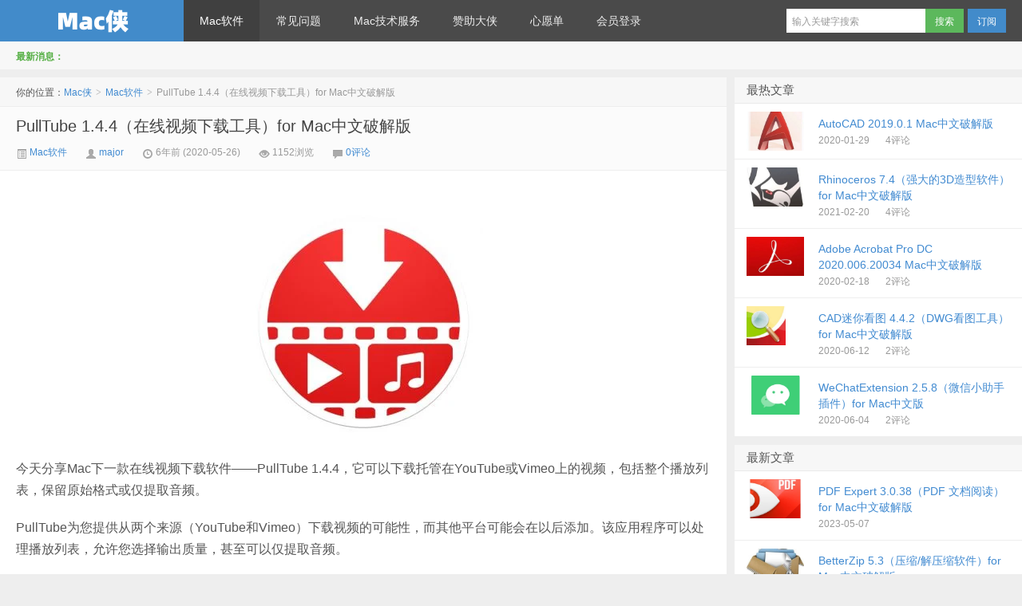

--- FILE ---
content_type: text/html; charset=UTF-8
request_url: https://macxia.net/p/1434.html
body_size: 9680
content:
<!DOCTYPE HTML>
<html>
<head>
<meta charset="UTF-8">
<meta http-equiv="X-UA-Compatible" content="IE=edge,IE=11,IE=10,IE=9,IE=8">
<meta name="viewport" content="width=device-width, initial-scale=1.0, user-scalable=0, minimum-scale=1.0, maximum-scale=1.0">
<title>PullTube 1.4.4（在线视频下载工具）for Mac中文破解版-Mac侠</title>
<script>
window._deel = {
    name: 'Mac侠',
    url: 'https://macxia.net/wp-content/themes/d8',
    rss: 'https:/feed/',
    ajaxpager: '',
    maillist: '',
    maillistCode: '',
    commenton: 1,
    roll: [0,0],
    tougaoContentmin: 200,
    tougaoContentmax: 5000,
    appkey: {
    	tqq: '801494063',
    	tsina: '1106777879',
    	t163: '',
    	tsohu: ''
    }
}
</script>
<meta name='robots' content='max-image-preview:large' />
	<style>img:is([sizes="auto" i], [sizes^="auto," i]) { contain-intrinsic-size: 3000px 1500px }</style>
	
<link rel='stylesheet' id='style-css' href='https://macxia.net/wp-content/themes/d8/style.css?ver=5.2' type='text/css' media='all' />
<link rel='stylesheet' id='wp-block-library-css' href='https://macxia.net/wp-includes/css/dist/block-library/style.min.css?ver=6.7.4' type='text/css' media='all' />
<style id='classic-theme-styles-inline-css' type='text/css'>
/*! This file is auto-generated */
.wp-block-button__link{color:#fff;background-color:#32373c;border-radius:9999px;box-shadow:none;text-decoration:none;padding:calc(.667em + 2px) calc(1.333em + 2px);font-size:1.125em}.wp-block-file__button{background:#32373c;color:#fff;text-decoration:none}
</style>
<style id='global-styles-inline-css' type='text/css'>
:root{--wp--preset--aspect-ratio--square: 1;--wp--preset--aspect-ratio--4-3: 4/3;--wp--preset--aspect-ratio--3-4: 3/4;--wp--preset--aspect-ratio--3-2: 3/2;--wp--preset--aspect-ratio--2-3: 2/3;--wp--preset--aspect-ratio--16-9: 16/9;--wp--preset--aspect-ratio--9-16: 9/16;--wp--preset--color--black: #000000;--wp--preset--color--cyan-bluish-gray: #abb8c3;--wp--preset--color--white: #ffffff;--wp--preset--color--pale-pink: #f78da7;--wp--preset--color--vivid-red: #cf2e2e;--wp--preset--color--luminous-vivid-orange: #ff6900;--wp--preset--color--luminous-vivid-amber: #fcb900;--wp--preset--color--light-green-cyan: #7bdcb5;--wp--preset--color--vivid-green-cyan: #00d084;--wp--preset--color--pale-cyan-blue: #8ed1fc;--wp--preset--color--vivid-cyan-blue: #0693e3;--wp--preset--color--vivid-purple: #9b51e0;--wp--preset--gradient--vivid-cyan-blue-to-vivid-purple: linear-gradient(135deg,rgba(6,147,227,1) 0%,rgb(155,81,224) 100%);--wp--preset--gradient--light-green-cyan-to-vivid-green-cyan: linear-gradient(135deg,rgb(122,220,180) 0%,rgb(0,208,130) 100%);--wp--preset--gradient--luminous-vivid-amber-to-luminous-vivid-orange: linear-gradient(135deg,rgba(252,185,0,1) 0%,rgba(255,105,0,1) 100%);--wp--preset--gradient--luminous-vivid-orange-to-vivid-red: linear-gradient(135deg,rgba(255,105,0,1) 0%,rgb(207,46,46) 100%);--wp--preset--gradient--very-light-gray-to-cyan-bluish-gray: linear-gradient(135deg,rgb(238,238,238) 0%,rgb(169,184,195) 100%);--wp--preset--gradient--cool-to-warm-spectrum: linear-gradient(135deg,rgb(74,234,220) 0%,rgb(151,120,209) 20%,rgb(207,42,186) 40%,rgb(238,44,130) 60%,rgb(251,105,98) 80%,rgb(254,248,76) 100%);--wp--preset--gradient--blush-light-purple: linear-gradient(135deg,rgb(255,206,236) 0%,rgb(152,150,240) 100%);--wp--preset--gradient--blush-bordeaux: linear-gradient(135deg,rgb(254,205,165) 0%,rgb(254,45,45) 50%,rgb(107,0,62) 100%);--wp--preset--gradient--luminous-dusk: linear-gradient(135deg,rgb(255,203,112) 0%,rgb(199,81,192) 50%,rgb(65,88,208) 100%);--wp--preset--gradient--pale-ocean: linear-gradient(135deg,rgb(255,245,203) 0%,rgb(182,227,212) 50%,rgb(51,167,181) 100%);--wp--preset--gradient--electric-grass: linear-gradient(135deg,rgb(202,248,128) 0%,rgb(113,206,126) 100%);--wp--preset--gradient--midnight: linear-gradient(135deg,rgb(2,3,129) 0%,rgb(40,116,252) 100%);--wp--preset--font-size--small: 13px;--wp--preset--font-size--medium: 20px;--wp--preset--font-size--large: 36px;--wp--preset--font-size--x-large: 42px;--wp--preset--spacing--20: 0.44rem;--wp--preset--spacing--30: 0.67rem;--wp--preset--spacing--40: 1rem;--wp--preset--spacing--50: 1.5rem;--wp--preset--spacing--60: 2.25rem;--wp--preset--spacing--70: 3.38rem;--wp--preset--spacing--80: 5.06rem;--wp--preset--shadow--natural: 6px 6px 9px rgba(0, 0, 0, 0.2);--wp--preset--shadow--deep: 12px 12px 50px rgba(0, 0, 0, 0.4);--wp--preset--shadow--sharp: 6px 6px 0px rgba(0, 0, 0, 0.2);--wp--preset--shadow--outlined: 6px 6px 0px -3px rgba(255, 255, 255, 1), 6px 6px rgba(0, 0, 0, 1);--wp--preset--shadow--crisp: 6px 6px 0px rgba(0, 0, 0, 1);}:where(.is-layout-flex){gap: 0.5em;}:where(.is-layout-grid){gap: 0.5em;}body .is-layout-flex{display: flex;}.is-layout-flex{flex-wrap: wrap;align-items: center;}.is-layout-flex > :is(*, div){margin: 0;}body .is-layout-grid{display: grid;}.is-layout-grid > :is(*, div){margin: 0;}:where(.wp-block-columns.is-layout-flex){gap: 2em;}:where(.wp-block-columns.is-layout-grid){gap: 2em;}:where(.wp-block-post-template.is-layout-flex){gap: 1.25em;}:where(.wp-block-post-template.is-layout-grid){gap: 1.25em;}.has-black-color{color: var(--wp--preset--color--black) !important;}.has-cyan-bluish-gray-color{color: var(--wp--preset--color--cyan-bluish-gray) !important;}.has-white-color{color: var(--wp--preset--color--white) !important;}.has-pale-pink-color{color: var(--wp--preset--color--pale-pink) !important;}.has-vivid-red-color{color: var(--wp--preset--color--vivid-red) !important;}.has-luminous-vivid-orange-color{color: var(--wp--preset--color--luminous-vivid-orange) !important;}.has-luminous-vivid-amber-color{color: var(--wp--preset--color--luminous-vivid-amber) !important;}.has-light-green-cyan-color{color: var(--wp--preset--color--light-green-cyan) !important;}.has-vivid-green-cyan-color{color: var(--wp--preset--color--vivid-green-cyan) !important;}.has-pale-cyan-blue-color{color: var(--wp--preset--color--pale-cyan-blue) !important;}.has-vivid-cyan-blue-color{color: var(--wp--preset--color--vivid-cyan-blue) !important;}.has-vivid-purple-color{color: var(--wp--preset--color--vivid-purple) !important;}.has-black-background-color{background-color: var(--wp--preset--color--black) !important;}.has-cyan-bluish-gray-background-color{background-color: var(--wp--preset--color--cyan-bluish-gray) !important;}.has-white-background-color{background-color: var(--wp--preset--color--white) !important;}.has-pale-pink-background-color{background-color: var(--wp--preset--color--pale-pink) !important;}.has-vivid-red-background-color{background-color: var(--wp--preset--color--vivid-red) !important;}.has-luminous-vivid-orange-background-color{background-color: var(--wp--preset--color--luminous-vivid-orange) !important;}.has-luminous-vivid-amber-background-color{background-color: var(--wp--preset--color--luminous-vivid-amber) !important;}.has-light-green-cyan-background-color{background-color: var(--wp--preset--color--light-green-cyan) !important;}.has-vivid-green-cyan-background-color{background-color: var(--wp--preset--color--vivid-green-cyan) !important;}.has-pale-cyan-blue-background-color{background-color: var(--wp--preset--color--pale-cyan-blue) !important;}.has-vivid-cyan-blue-background-color{background-color: var(--wp--preset--color--vivid-cyan-blue) !important;}.has-vivid-purple-background-color{background-color: var(--wp--preset--color--vivid-purple) !important;}.has-black-border-color{border-color: var(--wp--preset--color--black) !important;}.has-cyan-bluish-gray-border-color{border-color: var(--wp--preset--color--cyan-bluish-gray) !important;}.has-white-border-color{border-color: var(--wp--preset--color--white) !important;}.has-pale-pink-border-color{border-color: var(--wp--preset--color--pale-pink) !important;}.has-vivid-red-border-color{border-color: var(--wp--preset--color--vivid-red) !important;}.has-luminous-vivid-orange-border-color{border-color: var(--wp--preset--color--luminous-vivid-orange) !important;}.has-luminous-vivid-amber-border-color{border-color: var(--wp--preset--color--luminous-vivid-amber) !important;}.has-light-green-cyan-border-color{border-color: var(--wp--preset--color--light-green-cyan) !important;}.has-vivid-green-cyan-border-color{border-color: var(--wp--preset--color--vivid-green-cyan) !important;}.has-pale-cyan-blue-border-color{border-color: var(--wp--preset--color--pale-cyan-blue) !important;}.has-vivid-cyan-blue-border-color{border-color: var(--wp--preset--color--vivid-cyan-blue) !important;}.has-vivid-purple-border-color{border-color: var(--wp--preset--color--vivid-purple) !important;}.has-vivid-cyan-blue-to-vivid-purple-gradient-background{background: var(--wp--preset--gradient--vivid-cyan-blue-to-vivid-purple) !important;}.has-light-green-cyan-to-vivid-green-cyan-gradient-background{background: var(--wp--preset--gradient--light-green-cyan-to-vivid-green-cyan) !important;}.has-luminous-vivid-amber-to-luminous-vivid-orange-gradient-background{background: var(--wp--preset--gradient--luminous-vivid-amber-to-luminous-vivid-orange) !important;}.has-luminous-vivid-orange-to-vivid-red-gradient-background{background: var(--wp--preset--gradient--luminous-vivid-orange-to-vivid-red) !important;}.has-very-light-gray-to-cyan-bluish-gray-gradient-background{background: var(--wp--preset--gradient--very-light-gray-to-cyan-bluish-gray) !important;}.has-cool-to-warm-spectrum-gradient-background{background: var(--wp--preset--gradient--cool-to-warm-spectrum) !important;}.has-blush-light-purple-gradient-background{background: var(--wp--preset--gradient--blush-light-purple) !important;}.has-blush-bordeaux-gradient-background{background: var(--wp--preset--gradient--blush-bordeaux) !important;}.has-luminous-dusk-gradient-background{background: var(--wp--preset--gradient--luminous-dusk) !important;}.has-pale-ocean-gradient-background{background: var(--wp--preset--gradient--pale-ocean) !important;}.has-electric-grass-gradient-background{background: var(--wp--preset--gradient--electric-grass) !important;}.has-midnight-gradient-background{background: var(--wp--preset--gradient--midnight) !important;}.has-small-font-size{font-size: var(--wp--preset--font-size--small) !important;}.has-medium-font-size{font-size: var(--wp--preset--font-size--medium) !important;}.has-large-font-size{font-size: var(--wp--preset--font-size--large) !important;}.has-x-large-font-size{font-size: var(--wp--preset--font-size--x-large) !important;}
:where(.wp-block-post-template.is-layout-flex){gap: 1.25em;}:where(.wp-block-post-template.is-layout-grid){gap: 1.25em;}
:where(.wp-block-columns.is-layout-flex){gap: 2em;}:where(.wp-block-columns.is-layout-grid){gap: 2em;}
:root :where(.wp-block-pullquote){font-size: 1.5em;line-height: 1.6;}
</style>
<script type="text/javascript" src="https://macxia.net/wp-content/themes/d8/js/jquery.js?ver=5.2" id="jquery-js"></script>
<link rel="canonical" href="https://macxia.net/p/1434.html" />
<link rel="alternate" title="oEmbed (JSON)" type="application/json+oembed" href="https://macxia.net/wp-json/oembed/1.0/embed?url=https%3A%2F%2Fmacxia.net%2Fp%2F1434.html" />
<link rel="alternate" title="oEmbed (XML)" type="text/xml+oembed" href="https://macxia.net/wp-json/oembed/1.0/embed?url=https%3A%2F%2Fmacxia.net%2Fp%2F1434.html&#038;format=xml" />
<meta name="keywords" content="视频, 音频, Mac软件, 音视频软件">
<meta name="description" content="今天分享Mac下一款在线视频下载软件——PullTube 1.4.4，它可以下载托管在YouTube或Vimeo上的视频，包括整个播放列表，保留原始格式或仅提取音频。  PullTube为您提供从两个来源（YouTube和Vimeo）下载视频的可能性，而其他平台可能会在以后添加。该应用程序可以处理播放列表，允许您选择输出质量，甚至可以仅提取音频。  PullTube用户界面由一个小窗口表示，您可以快速粘贴视频网址。请注意，您也可以通过删">
<link rel="icon" href="https://macxia.net/wp-content/uploads/2020/08/cropped-未命名2-5-32x32.jpg" sizes="32x32" />
<link rel="icon" href="https://macxia.net/wp-content/uploads/2020/08/cropped-未命名2-5-192x192.jpg" sizes="192x192" />
<link rel="apple-touch-icon" href="https://macxia.net/wp-content/uploads/2020/08/cropped-未命名2-5-180x180.jpg" />
<meta name="msapplication-TileImage" content="https://macxia.net/wp-content/uploads/2020/08/cropped-未命名2-5-270x270.jpg" />
<style>.article-content{font-size: 16px;line-height:27px;}.article-content p{margin:20px 0;}@media (max-width:640px){.article-content{font-size:16px}}</style><!--[if lt IE 9]><script src="https://macxia.net/wp-content/themes/d8/js/html5.js"></script><![endif]-->
</head>
<body class="post-template-default single single-post postid-1434 single-format-standard">
<div class="navbar-wrap">
<div class="navbar">
		<div class="logo"><a href="https://macxia.net" title="Mac侠-Mac软件下载">Mac侠</a></div>
		<ul class="nav">
			<li id="menu-item-8" class="menu-item menu-item-type-taxonomy menu-item-object-category current-post-ancestor current-menu-parent current-post-parent menu-item-has-children menu-item-8"><a href="https://macxia.net/p/category/all">Mac软件</a>
<ul class="sub-menu">
	<li id="menu-item-9" class="menu-item menu-item-type-taxonomy menu-item-object-category menu-item-9"><a href="https://macxia.net/p/category/all/xitong">系统软件</a></li>
	<li id="menu-item-10" class="menu-item menu-item-type-taxonomy menu-item-object-category menu-item-10"><a href="https://macxia.net/p/category/all/kaifa">开发软件</a></li>
	<li id="menu-item-11" class="menu-item menu-item-type-taxonomy menu-item-object-category menu-item-11"><a href="https://macxia.net/p/category/all/sheji">设计软件</a></li>
	<li id="menu-item-12" class="menu-item menu-item-type-taxonomy menu-item-object-category menu-item-12"><a href="https://macxia.net/p/category/all/wangluo">网络软件</a></li>
	<li id="menu-item-13" class="menu-item menu-item-type-taxonomy menu-item-object-category current-post-ancestor current-menu-parent current-post-parent menu-item-13"><a href="https://macxia.net/p/category/all/audio-video">音视频软件</a></li>
	<li id="menu-item-498" class="menu-item menu-item-type-taxonomy menu-item-object-category menu-item-498"><a href="https://macxia.net/p/category/all/youxi">mac游戏</a></li>
	<li id="menu-item-14" class="menu-item menu-item-type-taxonomy menu-item-object-category menu-item-14"><a href="https://macxia.net/p/category/all/qita">其他软件</a></li>
</ul>
</li>
<li id="menu-item-87" class="menu-item menu-item-type-taxonomy menu-item-object-category menu-item-87"><a href="https://macxia.net/p/category/wenti">常见问题</a></li>
<li id="menu-item-90" class="menu-item menu-item-type-post_type menu-item-object-post menu-item-90"><a href="https://macxia.net/p/88.html">Mac技术服务</a></li>
<li id="menu-item-17" class="menu-item menu-item-type-post_type menu-item-object-page menu-item-17"><a href="https://macxia.net/john">赞助大侠</a></li>
<li id="menu-item-344" class="menu-item menu-item-type-post_type menu-item-object-page menu-item-344"><a href="https://macxia.net/wishlist">心愿单</a></li>
<li id="menu-item-18" class="menu-item menu-item-type-custom menu-item-object-custom menu-item-18"><a href="https:/wp-login.php">会员登录</a></li>
		</ul>
		<div class="menu pull-right">
			<form method="get" class="dropdown search-form" action="https://macxia.net/" >
				<input class="search-input" name="s" type="text" placeholder="输入关键字搜索" x-webkit-speech=""><input class="btn btn-success search-submit" type="submit" value="搜索">
				<ul class="dropdown-menu search-suggest"></ul>
			</form>
			<div class="btn-group pull-left">
				<button class="btn btn-primary" data-toggle="modal" data-target="#feed">订阅</button>
							</div>
		</div>
</div>
</div>
<header class="header">
	<div class="speedbar">
				<div class="toptip"><strong class="text-success">最新消息：</strong></div>
	</div>
</header>
<section class="container">
	<div class="content-wrap">
	<div class="content">
		<div class="breadcrumbs">你的位置：<a href="https://macxia.net">Mac侠</a> <small>></small> <a href="https://macxia.net/p/category/all">Mac软件</a> <small>></small> <span class="muted">PullTube 1.4.4（在线视频下载工具）for Mac中文破解版</span></div>				<header class="article-header">
			<h1 class="article-title"><a href="https://macxia.net/p/1434.html">PullTube 1.4.4（在线视频下载工具）for Mac中文破解版</a></h1>
			<div class="meta">
				<span class="muted"><a href="https://macxia.net/p/category/all"><i class="icon-list-alt icon12"></i> Mac软件</a></span>				<span class="muted"><i class="icon-user icon12"></i> <a href="https://macxia.net/p/author/major">major</a></span>
								<time class="muted"><i class="ico icon-time icon12"></i> 6年前 (2020-05-26)</time>
				<span class="muted"><i class="ico icon-eye-open icon12"></i> 1152浏览</span>
				<span class="muted"><i class="icon-comment icon12"></i> <a href="https://macxia.net/p/1434.html#respond">0评论</a></span>							</div>
		</header>

				
		<article class="article-content">
			<p><img fetchpriority="high" decoding="async" class="aligncenter wp-image-588 size-medium" src="https://macxia.net/wp-content/uploads/2020/03/271e80e2d81b72fa6124a6e7baf9432c-300x300.jpg" alt="" width="300" height="300" srcset="https://macxia.net/wp-content/uploads/2020/03/271e80e2d81b72fa6124a6e7baf9432c-300x300.jpg 300w, https://macxia.net/wp-content/uploads/2020/03/271e80e2d81b72fa6124a6e7baf9432c-150x150.jpg 150w, https://macxia.net/wp-content/uploads/2020/03/271e80e2d81b72fa6124a6e7baf9432c.jpg 512w" sizes="(max-width: 300px) 100vw, 300px" /></p>
<p>今天分享Mac下一款在线视频下载软件——PullTube 1.4.4，它可以下载托管在YouTube或Vimeo上的视频，包括整个播放列表，保留原始格式或仅提取音频。</p>
<p>PullTube为您提供从两个来源（YouTube和Vimeo）下载视频的可能性，而其他平台可能会在以后添加。该应用程序可以处理播放列表，允许您选择输出质量，甚至可以仅提取音频。</p>
<p>PullTube用户界面由一个小窗口表示，您可以快速粘贴视频网址。请注意，您也可以通过删除PullTube窗口顶部的链接来添加视频。值得一提的是，如果PullTube检测到视频是播放列表的一部分，将提供下载整个集合：将获取每个条目的数据并连续处理下载。</p>
<p><img decoding="async" class="aligncenter wp-image-1160 size-full" src="https://macxia.net/wp-content/uploads/2020/05/QQ20200507-132602.png" sizes="(max-width: 440px) 100vw, 440px" srcset="https://macxia.net/wp-content/uploads/2020/05/QQ20200507-132602.png 440w, https://macxia.net/wp-content/uploads/2020/05/QQ20200507-132602-291x300.png 291w" alt="" width="440" height="454" /></p>
<p>在PullTube设置窗口中，您还可以选择安装随附的Safari扩展，使您能够通过简单的鼠标点击发送链接到下载。但是，安装是可选的。PullTube将立即开始获取视频数据，以便您可以看到视频名称，持续时间和小缩略图。配置下载时，您可以选择输出质量（最高，4K，高清或不同分辨率的常规），或选择仅将音频导出到M4A或MP3文件。</p>
<p>系统版本要求：OS X 10.11 或更高。</p>
<p>PullTube 1.4.4.dmg下载:<br />
<div style="text-align:center;border:1px dashed #FF9A9A;padding:8px;margin:10px auto;color:#FF6666;">本文隐藏内容 <a href="https://macxia.net/wp-login.php?redirect_to=https%3A%2F%2Fmacxia.net%2Fp%2F1434.html">登陆</a> 后才可以浏览</div></p>
<p>转载请注明：<a href="https://macxia.net">Mac侠</a> &raquo; <a href="https://macxia.net/p/1434.html">PullTube 1.4.4（在线视频下载工具）for Mac中文破解版</a></p>					</article>

		
		<footer class="article-footer">
			<div class="article-tags">继续浏览有关 <a href="https://macxia.net/p/tag/%e8%a7%86%e9%a2%91" rel="tag">视频</a><a href="https://macxia.net/p/tag/%e9%9f%b3%e9%a2%91" rel="tag">音频</a> 的文章</div>			
		</footer>

		<nav class="article-nav">
			<span class="article-nav-prev">上一篇 <a href="https://macxia.net/p/1427.html" rel="prev">Dropshare 5.6.2(个人云存储)for Mac破解版</a></span>
			<span class="article-nav-next"><a href="https://macxia.net/p/1435.html" rel="next">Multitouch 1.17.13（增强你的多点触控设备）for Mac破解版</a> 下一篇</span>
		</nav>

		<div class="relates">
			<h3>与本文相关的文章</h3>
			<ul>
<li><a href="https://macxia.net/p/5792.html">Permute 3.8.3（视频格式转换）for Mac中文破解版</a></li><li><a href="https://macxia.net/p/5784.html">Downie 4.4.2（视频下载软件）for Mac中文破解版</a></li><li><a href="https://macxia.net/p/5760.html">Wondershare UniConverter 13.5.0（万能视频格式转换器） for Mac中文破解版</a></li><li><a href="https://macxia.net/p/5733.html">Final Cut Pro X 10.6（视频剪辑软件）for Mac中文破解版</a></li><li><a href="https://macxia.net/p/5727.html">MacX Video Converter Pro 6.5.7（视频格式转换）for Mac中文破解版</a></li><li><a href="https://macxia.net/p/5726.html">Downie 4.3.5（视频下载软件）for Mac中文破解版</a></li><li><a href="https://macxia.net/p/5721.html">Downie 4.3.4（视频下载软件）for Mac中文破解版</a></li><li><a href="https://macxia.net/p/5723.html">Permute 3.7（视频格式转换）for Mac中文破解版</a></li><li><a href="https://macxia.net/p/5706.html">Downie 4.3.3（视频下载软件）for Mac中文破解版</a></li><li><a href="https://macxia.net/p/5705.html">Audirvana 3.5.50（无损音乐播放器）for Mac中文破解版</a></li><li><a href="https://macxia.net/p/5693.html">Downie 4.3.2（视频下载软件）for Mac中文破解版</a></li><li><a href="https://macxia.net/p/5700.html">Permute 3.6.9（视频格式转换）for Mac中文破解版</a></li></ul>		</div>
	

		
		<div id="respond" class="no_webshot">
		<form action="https://macxia.net/wp-comments-post.php" method="post" id="commentform">
		
		<div class="comt-title">
			<div class="comt-avatar pull-left">
				<img src="https://secure.gravatar.com/avatar/?s=56&d=mm" class="avatar avatar-56" height="50" width="50">			</div>
			<div class="comt-author pull-left">
			发表我的评论			</div>
			<a id="cancel-comment-reply-link" class="pull-right" href="javascript:;">取消评论</a>
		</div>
		
		<div class="comt">
			<div class="comt-box">
				<textarea placeholder="写点什么..." class="input-block-level comt-area" name="comment" id="comment" cols="100%" rows="3" tabindex="1" onkeydown="if(event.ctrlKey&amp;&amp;event.keyCode==13){document.getElementById('submit').click();return false};"></textarea>
				<div class="comt-ctrl">
					<button class="btn btn-primary pull-right" type="submit" name="submit" id="submit" tabindex="5"><i class="icon-ok-circle icon-white icon12"></i> 提交评论</button>
					<div class="comt-tips pull-right"><input type='hidden' name='comment_post_ID' value='1434' id='comment_post_ID' />
<input type='hidden' name='comment_parent' id='comment_parent' value='0' />
</div>
					<span data-type="comment-insert-smilie" class="muted comt-smilie"><i class="icon-thumbs-up icon12"></i> 表情</span>
					<span class="muted comt-mailme"><label for="comment_mail_notify" class="checkbox inline" style="padding-top:0"><input type="checkbox" name="comment_mail_notify" id="comment_mail_notify" value="comment_mail_notify" checked="checked"/>有人回复时邮件通知我</label></span>
				</div>
			</div>

												<div class="comt-comterinfo" id="comment-author-info" >
						<h4>Hi，您需要填写昵称和邮箱！</h4>
						<ul>
							<li class="form-inline"><label class="hide" for="author">昵称</label><input class="ipt" type="text" name="author" id="author" value="" tabindex="2" placeholder="昵称"><span class="help-inline">昵称 (必填)</span></li>
							<li class="form-inline"><label class="hide" for="email">邮箱</label><input class="ipt" type="text" name="email" id="email" value="" tabindex="3" placeholder="邮箱"><span class="help-inline">邮箱 (必填)</span></li>
							<li class="form-inline"><label class="hide" for="url">网址</label><input class="ipt" type="text" name="url" id="url" value="" tabindex="4" placeholder="网址"><span class="help-inline">网址</span></li>
						</ul>
					</div>
									</div>

		
	</form>
	</div>

		
	</div>
</div>
<aside class="sidebar">	
<div class="widget d_postlist"><h3 class="widget_tit">最热文章</h3><ul><li><a href="https://macxia.net/p/30.html"><span class="thumbnail"><img src="https://macxia.net/wp-content/uploads/2020/01/25cb6f1229e968c7a6333a0053636d07-220x150.jpg" alt="AutoCAD 2019.0.1 Mac中文破解版" /></span><span class="text">AutoCAD 2019.0.1 Mac中文破解版</span><span class="muted">2020-01-29</span><span class="muted">4评论</span></a></li>
<li><a href="https://macxia.net/p/4694.html"><span class="thumbnail"><img src="https://macxia.net/wp-content/uploads/2021/02/319d9e940b6b9161b840ccdd2faf102a-220x150.jpg" alt="Rhinoceros 7.4（强大的3D造型软件）for Mac中文破解版" /></span><span class="text">Rhinoceros 7.4（强大的3D造型软件）for Mac中文破解版</span><span class="muted">2021-02-20</span><span class="muted">4评论</span></a></li>
<li><a href="https://macxia.net/p/308.html"><span class="thumbnail"><img src="https://macxia.net/wp-content/uploads/2020/02/534cf7ec2d411e2620d6758bf448d58f-220x150.jpg" alt="Adobe Acrobat Pro DC 2020.006.20034 Mac中文破解版" /></span><span class="text">Adobe Acrobat Pro DC 2020.006.20034 Mac中文破解版</span><span class="muted">2020-02-18</span><span class="muted">2评论</span></a></li>
<li><a href="https://macxia.net/p/1675.html"><span class="thumbnail"><img src="https://macxia.net/wp-content/uploads/2020/02/20192269337.jpg" alt="CAD迷你看图 4.4.2（DWG看图工具）for Mac中文破解版" /></span><span class="text">CAD迷你看图 4.4.2（DWG看图工具）for Mac中文破解版</span><span class="muted">2020-06-12</span><span class="muted">2评论</span></a></li>
<li><a href="https://macxia.net/p/1535.html"><span class="thumbnail"><img src="https://macxia.net/wp-content/uploads/2020/04/43ee2ec09d2af2789be8a84d8e015154-220x150.png" alt="WeChatExtension 2.5.8（微信小助手插件）for Mac中文版" /></span><span class="text">WeChatExtension 2.5.8（微信小助手插件）for Mac中文版</span><span class="muted">2020-06-04</span><span class="muted">2评论</span></a></li>
</ul></div><div class="widget d_postlist"><h3 class="widget_tit">最新文章</h3><ul><li><a href="https://macxia.net/p/5808.html"><span class="thumbnail"><img src="https://macxia.net/wp-content/uploads/2021/07/14c9f70f6022f3feaf8578e15749f338-300x300-1-1-1-220x150.png" alt="PDF Expert 3.0.38（PDF 文档阅读） for Mac中文破解版" /></span><span class="text">PDF Expert 3.0.38（PDF 文档阅读） for Mac中文破解版</span><span class="muted">2023-05-07</span><span class="muted"></span></a></li>
<li><a href="https://macxia.net/p/5807.html"><span class="thumbnail"><img src="https://macxia.net/wp-content/uploads/2021/07/cb9ef078b883ccb80cd74ac4202b5cc1-220x150.jpeg" alt="BetterZip 5.3（压缩/解压缩软件）for Mac中文破解版" /></span><span class="text">BetterZip 5.3（压缩/解压缩软件）for Mac中文破解版</span><span class="muted">2023-05-07</span><span class="muted"></span></a></li>
<li><a href="https://macxia.net/p/5806.html"><span class="thumbnail"><img src="https://macxia.net/wp-content/uploads/2021/03/25cb6f1229e968c7a6333a0053636d07-220x150.jpeg" alt="AutoCAD 2024 for Mac中文破解版" /></span><span class="text">AutoCAD 2024 for Mac中文破解版</span><span class="muted">2023-05-07</span><span class="muted"></span></a></li>
<li><a href="https://macxia.net/p/5801.html"><span class="thumbnail"><img src="https://macxia.net/wp-content/uploads/2021/09/QQ20201118-150939-220x150.png" alt="SketchUp Pro（草图大师） 2022 22.0.315（3D建模软件）for Mac中文破解版" /></span><span class="text">SketchUp Pro（草图大师） 2022 22.0.315（3D建模软件）for Mac中文破解版</span><span class="muted">2022-02-05</span><span class="muted"></span></a></li>
<li><a href="https://macxia.net/p/5795.html"><span class="thumbnail"><img src="https://macxia.net/wp-content/uploads/2021/03/QQ20210123-132315-220x150.png" alt="GoodNotes 5.7.60（手写笔记软件）for Mac中文破解版" /></span><span class="text">GoodNotes 5.7.60（手写笔记软件）for Mac中文破解版</span><span class="muted">2022-02-05</span><span class="muted"></span></a></li>
</ul></div></aside></section>
<footer class="footer">
    <div class="footer-inner">
        <div class="copyright pull-left">
            版权所有，保留一切权利！ &copy; 2026 <a href="https://macxia.net">Mac侠</a>　
        </div>
        <div class="trackcode pull-right">
            <script>
var _hmt = _hmt || [];
(function() {
  var hm = document.createElement("script");
  hm.src = "https://hm.baidu.com/hm.js?d58c085f31050a9c478425b41fcf62bc";
  var s = document.getElementsByTagName("script")[0]; 
  s.parentNode.insertBefore(hm, s);
})();
</script>
        </div>
    </div>
</footer>
<script type="text/javascript" id="wp-postviews-cache-js-extra">
/* <![CDATA[ */
var viewsCacheL10n = {"admin_ajax_url":"https:\/\/macxia.net\/wp-admin\/admin-ajax.php","post_id":"1434"};
/* ]]> */
</script>
<script type="text/javascript" src="https://macxia.net/wp-content/plugins/wp-postviews/postviews-cache.js?ver=1.68" id="wp-postviews-cache-js"></script>
</body>
</html>

<!-- Page cached by LiteSpeed Cache 7.6.2 on 2026-02-01 16:12:29 -->

--- FILE ---
content_type: text/html; charset=UTF-8
request_url: https://macxia.net/wp-admin/admin-ajax.php?postviews_id=1434&action=postviews&_=1769989490237
body_size: -185
content:
1153

--- FILE ---
content_type: text/css
request_url: https://macxia.net/wp-content/themes/d8/style.css?ver=5.2
body_size: 18480
content:
/* 
	Theme Name: D8
	Theme URL: https://themebetter.com/theme/d8
	Description: D8 For WordPress<a href="https://themebetter.com">themebetter</a>
	Author: themebetter
	Author URI: https://themebetter.com
	Version: 5.2
*/
article,aside,details,figcaption,figure,footer,header,hgroup,nav,section{display:block}
audio,canvas,video{display:inline-block;*display:inline;*zoom:1}
audio:not([controls]){display:none}
html{font-size:100%;-webkit-text-size-adjust:100%;-ms-text-size-adjust:100%}
a:focus{outline:thin dotted #333;outline:5px auto -webkit-focus-ring-color;outline-offset:-2px}
a:hover,a:active{outline:0}
sub,sup{position:relative;font-size:75%;line-height:0;vertical-align:baseline}
sup{top:-0.5em}
sub{bottom:-0.25em}
img{max-width:100%;width:auto\9;height:auto;vertical-align:middle;border:0;-ms-interpolation-mode:bicubic}
button,input,select,textarea{margin:0;font-size:100%;vertical-align:middle}
button,input{*overflow:visible;line-height:normal}
button::-moz-focus-inner,input::-moz-focus-inner{padding:0;border:0}
button,html input[type="button"],input[type="reset"],input[type="submit"]{-webkit-appearance:button;cursor:pointer}
label,select,button,input[type="button"],input[type="reset"],input[type="submit"],input[type="radio"],input[type="checkbox"]{cursor:pointer}
input[type="search"]{-webkit-box-sizing:content-box;-moz-box-sizing:content-box;box-sizing:content-box;-webkit-appearance:textfield}
input[type="search"]::-webkit-search-decoration,input[type="search"]::-webkit-search-cancel-button{-webkit-appearance:none}
textarea{overflow:auto;vertical-align:top}
p{margin:0 0 10px}
.lead{margin-bottom:20px;font-size:18px;font-weight:200;line-height:30px}
small{font-size:85%}
strong{font-weight:bold}
em{font-style:italic}
cite{font-style:normal}
.muted{color:#999999}
a.muted:hover,a.muted:focus{color:#808080}
.text-warning{color:#c09853}
a.text-warning:hover,a.text-warning:focus{color:#a47e3c}
.text-error{color:#d9534f}
a.text-error:hover,a.text-error:focus{color:#c9302c}
.text-info{color:#3a87ad}
a.text-info:hover,a.text-info:focus{color:#2d6987}
.text-success{color:#56af45}
a.text-success:hover,a.text-success:focus{color:#448a37}
.text-left{text-align:left}
.text-right{text-align:right}
.text-center{text-align:center}
h1,h2,h3,h4,h5,h6{margin:5px 0;font-family:inherit;font-weight:bold;line-height:20px;color:inherit;text-rendering:optimizelegibility}
h1 small,h2 small,h3 small,h4 small,h5 small,h6 small{font-weight:normal;line-height:1;color:#999999}
h1,h2,h3{line-height:35px}
h1{font-size:20px;font-weight: normal;}
h2{font-size:17px;font-weight: normal;}
h3{font-size:14px;font-weight: normal;}
h4{font-size:12px}
h5{font-size:12px}
h6{font-size:10.2px}
h1 small{font-size:15px}
h2 small{font-size:12px}
h3 small{font-size:12px}
h4 small{font-size:12px}
.page-header{padding-bottom:9px;margin:20px 0 20px;border-bottom:1px solid #eeeeee}
ul,ol{padding:0;margin:0;list-style:none}
li{line-height:20px}
ul.inline,ol.inline{margin-left:0;list-style:none}
ul.inline > li,ol.inline > li{display:inline-block;*display:inline;*zoom:1;padding-left:5px;padding-right:5px}
dl{margin-bottom:20px}
dt,dd{line-height:20px}
dt{font-weight:bold}
dd{margin-left:10px}
.dl-horizontal{*zoom:1}
.dl-horizontal:before,.dl-horizontal:after{display:table;content:"";line-height:0}
.dl-horizontal:after{clear:both}
.dl-horizontal dt{float:left;width:160px;clear:left;text-align:right;overflow:hidden;text-overflow:ellipsis;white-space:nowrap}
.dl-horizontal dd{margin-left:180px}
hr{margin:20px 0;border:0;border-top:1px solid #eeeeee;border-bottom:1px solid #ffffff}
blockquote{padding:0 0 0 15px;margin:0 0 20px;border-left:5px solid #eeeeee}
blockquote p{margin-bottom:0;font-size:15px;font-weight:300;line-height:1.25}
blockquote small{display:block;line-height:20px;color:#999999}
blockquote small:before{content:'\2014 \00A0'}
blockquote.pull-right{float:right;padding-right:15px;padding-left:0;border-right:5px solid #eeeeee;border-left:0}
blockquote.pull-right p,blockquote.pull-right small{text-align:right}
blockquote.pull-right small:before{content:''}
blockquote.pull-right small:after{content:'\00A0 \2014'}
q:before,q:after,blockquote:before,blockquote:after{content:""}
code,pre{padding:0 3px 2px;font-family:Monaco,Menlo,Consolas,"Courier New",monospace;font-size:10px;color:#444444;border-radius:3px}
code{padding:2px 4px;color:#d14;background-color:#fbfbfb;border:1px solid #e1e1e8;white-space:nowrap}
pre{display:block;padding:9.5px;margin:0 0 10px;font-size:11px;line-height:20px;word-break:break-all;word-wrap:break-word;white-space:pre;white-space:pre-wrap;background-color:#f5f5f5;border:1px solid #ccc;border:1px solid rgba(0,0,0,0.15);border-radius:2px}
pre.prettyprint{margin-bottom:20px}
pre code{padding:0;color:inherit;white-space:pre;white-space:pre-wrap;background-color:transparent;border:0}
.pre-scrollable{max-height:340px;overflow-y:scroll}
.close{float:right;font-size:20px;font-weight:bold;line-height:20px;color:#000000;text-shadow:0 1px 0 #ffffff;opacity:0.2;filter:alpha(opacity=20)}
.close:hover,.close:focus{color:#000000;text-decoration:none;cursor:pointer;opacity:0.4;filter:alpha(opacity=40)}
button.close{padding:0;cursor:pointer;background:transparent;border:0;-webkit-appearance:none}
.clearfix{*zoom:1}
.clearfix:before,.clearfix:after{display:table;content:"";line-height:0}
.clearfix:after{clear:both}
.hide-text{font:0/0 a;color:transparent;text-shadow:none;background-color:transparent;border:0}
.input-block-level{display:block;width:100%;min-height:30px;-webkit-box-sizing:border-box;-moz-box-sizing:border-box;box-sizing:border-box}

.row-fluid{width:100%;*zoom:1}
.row-fluid:before,.row-fluid:after{display:table;content:"";line-height:0}
.row-fluid:after{clear:both}
.row-fluid [class*="span"]{display:block;width:100%;min-height:30px;-webkit-box-sizing:border-box;-moz-box-sizing:border-box;box-sizing:border-box;float:left;margin-left:2%;*margin-left:1.95%}
.row-fluid [class*="span"]:first-child{margin-left:0}
.row-fluid .controls-row [class*="span"] + [class*="span"]{margin-left:2%}
.row-fluid .span12{width:100%;*width:99.95%}
.row-fluid .span11{width:91.5%;*width:91.45%}
.row-fluid .span10{width:83%;*width:82.95%}
.row-fluid .span9{width:74.5%;*width:74.45%}
.row-fluid .span8{width:66%;*width:65.95%}
.row-fluid .span7{width:57.5%;*width:57.45%}
.row-fluid .span6{width:49%;*width:48.95%}
.row-fluid .span5{width:40.5%;*width:40.45%}
.row-fluid .span4{width:32%;*width:31.95%}
.row-fluid .span3{width:23.5%;*width:23.45%}
.row-fluid .span2{width:15%;*width:14.95%}
.row-fluid .span1{width:6.5%;*width:6.45%}
.row-fluid .offset12{margin-left:104%;*margin-left:103.9%}
.row-fluid .offset12:first-child{margin-left:102%;*margin-left:101.9%}
.row-fluid .offset11{margin-left:95.5%;*margin-left:95.4%}
.row-fluid .offset11:first-child{margin-left:93.5%;*margin-left:93.4%}
.row-fluid .offset10{margin-left:87%;*margin-left:86.9%}
.row-fluid .offset10:first-child{margin-left:85%;*margin-left:84.9%}
.row-fluid .offset9{margin-left:78.5%;*margin-left:78.4%}
.row-fluid .offset9:first-child{margin-left:76.5%;*margin-left:76.4%}
.row-fluid .offset8{margin-left:70%;*margin-left:69.9%}
.row-fluid .offset8:first-child{margin-left:68%;*margin-left:67.9%}
.row-fluid .offset7{margin-left:61.5%;*margin-left:61.400000000000006%}
.row-fluid .offset7:first-child{margin-left:59.5%;*margin-left:59.400000000000006%}
.row-fluid .offset6{margin-left:53%;*margin-left:52.900000000000006%}
.row-fluid .offset6:first-child{margin-left:51%;*margin-left:50.900000000000006%}
.row-fluid .offset5{margin-left:44.5%;*margin-left:44.400000000000006%}
.row-fluid .offset5:first-child{margin-left:42.5%;*margin-left:42.400000000000006%}
.row-fluid .offset4{margin-left:36%;*margin-left:35.900000000000006%}
.row-fluid .offset4:first-child{margin-left:34%;*margin-left:33.900000000000006%}
.row-fluid .offset3{margin-left:27.5%;*margin-left:27.4%}
.row-fluid .offset3:first-child{margin-left:25.5%;*margin-left:25.4%}
.row-fluid .offset2{margin-left:19%;*margin-left:18.9%}
.row-fluid .offset2:first-child{margin-left:17%;*margin-left:16.9%}
.row-fluid .offset1{margin-left:10.5%;*margin-left:10.399999999999999%}
.row-fluid .offset1:first-child{margin-left:8.5%;*margin-left:8.399999999999999%}
[class*="span"].hide,.row-fluid [class*="span"].hide{display:none}
[class*="span"].pull-right,.row-fluid [class*="span"].pull-right{float:right}
body{margin:0;font-family:"Microsoft Yahei","Helvetica Neue",Helvetica,Arial,sans-serif;font-size:12px;line-height:20px;color:#555555;background-color:#eeeeee;overflow-x: hidden;}
a{color:#428BD1;text-decoration:none}
a:hover,a:focus{color:#3071A9;text-decoration:none}
::selection{background:#72d0eb;color:#fff;text-shadow:none}
::-moz-selection{background:#72d0eb;color:#fff;text-shadow:none}
.header,.container,.footer{max-width:1320px;margin:0 auto;text-align:left;position:relative;*zoom:1}
.header:before,.container:before,.footer:before,.header:after,.container:after,.footer:after{display:table;content:"";line-height:0}
.header:after,.container:after,.footer:after{clear:both}
.header{top:0;width:100%;z-index:999;margin-bottom:10px}
.container{margin-bottom:10px}
.content-wrap{width:100%;float:left}
.content{margin-right:370px}
.content-page{position: relative;background-color: #fff;}
.page-sidebar{width: 225px;position: absolute;top: 0;left: 0;bottom: 0;height:100%;border-right: 1px solid #eee;}
.content-title{font-size: 20px;font-weight: normal;padding: 15px 20px 14px;line-height: 20px;background-color: #F7F7F7;margin: 0 0 1px;border-bottom: 1px solid #eee;}
.sidebar{float:left;margin-left:-360px;width:360px;position:relative}
.footer{clear:both;color:#ddd;text-shadow:0 -1px 0 #333333;position:relative;z-index:1}
.trackcode{float:right}
.footer-inner{padding:16px 20px 14px;color:#aaa;text-shadow:0 -1px 0 #333333;background-color:#414141;border-left:20px solid #428bca;*zoom:1}
.footer-inner:before,.footer-inner:after{display:table;content:"";line-height:0}
.footer-inner:after{clear:both}
.footer a{color:#aaa}
.footer a:hover{color:#ddd;text-decoration:underline}

.pagewrapper{background-color: #fff;position: relative;}
.pageheader{padding: 10px 20px 8px;line-height: 24px;position: relative;border-bottom: 1px solid #eee;margin-bottom: 0;background-color: #f7f7f7;}
.pageheader h1{font-size: 20px;font-weight: normal;padding: 0;margin: 0;line-height: 24px;}
.pageheader h1 a{color: #444;}
.pageheader h1 .avatar{float: left;margin-right: 5px;}
.pageheader h1 em{font-size: 12px;font-style: normal;font-weight: normal;}

.pagecontent .pageheader{background: none;padding: 0 0 8px;margin-bottom: 20px;}
.pagecontent .pageheader h1{font-size: 20px;font-weight: normal;}
.pagecontent .article-content{padding: 0}
.pagecontent #respond,
.pagecontent #postcomments{margin: 0 -20px;}
.pagesidebar{position: absolute;top:0;left:0;width: 200px;background-color: #fbfbfb;bottom: 0}
.pagesider-menu{font-size: 14px;}
.pagesider-menu .sub-menu{display: none;}
.pagesider-menu a{margin-bottom: 1px;padding:10px 15px;color:#888;border-left: solid 4px transparent;cursor: pointer;overflow: hidden;border-bottom: 1px solid #EEEEEE;display: block;}
.pagesider-menu a:hover{background-color:#f7f7f7;color:#666}
.pagesider-menu li.active a, 
.pagesider-menu li.current_page_item a,
.pagesider-menu li.current-menu-item a
{color:#444;background-color:#fff;border-left-color:#428BCA;margin-right: -1px;position: relative;z-index:2;}
.pagesider-menu [class^="icon-"],.pagesider-menu [class*=" icon-"]{opacity: 0.70;filter:alpha(opacity=70);}
.pagesider-menu li.active [class^="icon-"],.pagesider-menu li.active [class*=" icon-"]{opacity: 0.88;filter:alpha(opacity=88);}

.pagecontent{margin-left: 200px;min-height: 600px;border-left: 1px solid #eee;padding: 20px;}

.page-navbar{margin-top: 50px;}
.page-navbar li a{padding:10px 16px;color:#888;display: block;font-size: 14px;border-left: 4px solid transparent;}
.page-navbar .dropdown-toggle .caret{margin-top:8px}
.page-navbar .active a,.page-navbar .active a:hover,.page-navbar .active a:focus{color:#666;background-color:#F7F7F7}
.page-navbar > li > ul{font-size:14px}
.page-navbar > li > ul a{padding-left: 36px;}
.page-navbar li:hover a{background-color: #F7F7F7;color: #666;}
.page-navbar li.current-menu-item a,.page-navbar li.current-menu-parent a,.page-navbar li.current_page_item a,.page-navbar li.current-post-ancestor a,.page-navbar li ul{background-color:#F7F7F7;border-left-color: #428BCA;color: #666;}

form{margin:0 0 20px}
fieldset{padding:0;margin:0;border:0}
legend{display:block;width:100%;padding:0;margin-bottom:20px;font-size:18px;line-height:40px;color:#444444;border:0;border-bottom:1px solid #e5e5e5}
legend small{font-size:15px;color:#999999}
label,input,button,select,textarea{font-size:12px;font-weight:normal;line-height:20px}
input,button,select,textarea{font-family:"Microsoft Yahei","Helvetica Neue",Helvetica,Arial,sans-serif}
label{display:block;margin-bottom:5px}
select,textarea,input[type="text"],input[type="password"],input[type="datetime"],input[type="datetime-local"],input[type="date"],input[type="month"],input[type="time"],input[type="week"],input[type="number"],input[type="email"],input[type="url"],input[type="search"],input[type="tel"],input[type="color"],.uneditable-input{display:inline-block;height:20px;padding:5px 6px 3px;margin-bottom:10px;font-size:12px;line-height:20px;color:#555555;border-radius:0;vertical-align:middle}
input,textarea,.uneditable-input{width:206px}
textarea{height:auto}
textarea,input[type="text"],input[type="password"],input[type="datetime"],input[type="datetime-local"],input[type="date"],input[type="month"],input[type="time"],input[type="week"],input[type="number"],input[type="email"],input[type="url"],input[type="search"],input[type="tel"],input[type="color"],.uneditable-input{background-color:#fff;border:1px solid #D9D9D9;border-top-color:#C0C0C0;border-left-color:#d0d0d0;-webkit-transition:border linear .2s;-moz-transition:border linear .2s;transition:border linear .2s}
textarea:hover,input[type="text"]:hover,input[type="password"]:hover,input[type="datetime"]:hover,input[type="datetime-local"]:hover,input[type="date"]:hover,input[type="month"]:hover,input[type="time"]:hover,input[type="week"]:hover,input[type="number"]:hover,input[type="email"]:hover,input[type="url"]:hover,input[type="search"]:hover,input[type="tel"]:hover,input[type="color"]:hover,.uneditable-input:hover,textarea:focus,input[type="text"]:focus,input[type="password"]:focus,input[type="datetime"]:focus,input[type="datetime-local"]:focus,input[type="date"]:focus,input[type="month"]:focus,input[type="time"]:focus,input[type="week"]:focus,input[type="number"]:focus,input[type="email"]:focus,input[type="url"]:focus,input[type="search"]:focus,input[type="tel"]:focus,input[type="color"]:focus,.uneditable-input:focus{border-color:#b9b9b9;border-top-color:#A0A0A0;border-left-color:#b0b0b0;outline:0;outline:thin dotted \9}
textarea:focus,input[type="text"]:focus,input[type="password"]:focus,input[type="datetime"]:focus,input[type="datetime-local"]:focus,input[type="date"]:focus,input[type="month"]:focus,input[type="time"]:focus,input[type="week"]:focus,input[type="number"]:focus,input[type="email"]:focus,input[type="url"]:focus,input[type="search"]:focus,input[type="tel"]:focus,input[type="color"]:focus,.uneditable-input:focus{border-color:#999}
input[type="radio"],input[type="checkbox"]{margin:4px 0 0;*margin-top:0;margin-top:1px \9;line-height:normal}
input[type="file"],input[type="image"],input[type="submit"],input[type="reset"],input[type="button"],input[type="radio"],input[type="checkbox"]{width:auto}
select,input[type="file"]{height:30px;*margin-top:4px;line-height:30px}
select{width:220px;border:1px solid #cccccc;background-color:#fbfbfb}
select[multiple],select[size]{height:auto}
select:focus,input[type="file"]:focus,input[type="radio"]:focus,input[type="checkbox"]:focus{outline:thin dotted #333;outline:5px auto -webkit-focus-ring-color;outline-offset:-2px}
input:-moz-placeholder,textarea:-moz-placeholder{color:#999999}
input:-ms-input-placeholder,textarea:-ms-input-placeholder{color:#999999}
input::-webkit-input-placeholder,textarea::-webkit-input-placeholder{color:#999999}
.radio,.checkbox{min-height:20px;padding-left:20px}
.radio input[type="radio"],.checkbox input[type="checkbox"]{float:left;margin-left:-20px}
.controls > .radio:first-child,.controls > .checkbox:first-child{padding-top:5px}
.radio.inline,.checkbox.inline{display:inline-block;padding-top:5px;margin-bottom:0;vertical-align:middle}
.radio.inline + .radio.inline,.checkbox.inline + .checkbox.inline{margin-left:10px}
.input-mini{width:60px}
.input-small{width:90px}
.input-medium{width:150px}
.input-large{width:210px}
.input-xlarge{width:270px}
.input-xxlarge{width:530px}
input[disabled],select[disabled],textarea[disabled],input[readonly],select[readonly],textarea[readonly]{cursor:not-allowed;background-color:#eeeeee}
input[type="radio"][disabled],input[type="checkbox"][disabled],input[type="radio"][readonly],input[type="checkbox"][readonly]{background-color:transparent}
.control-group.error .control-label,.control-group.error .help-block,.control-group.error .help-inline{color:#d9534f}
.control-group.error .checkbox,.control-group.error .radio,.control-group.error input,.control-group.error select,.control-group.error textarea{color:#d9534f}
.control-group.error input,.control-group.error select,.control-group.error textarea{border-color:#d9534f}
.control-group.error input:focus,.control-group.error select:focus,.control-group.error textarea:focus{border-color:#c9302c}
.control-group.error .input-prepend .add-on,.control-group.error .input-append .add-on{color:#d9534f;background-color:#f2dede;border-color:#d9534f}
.control-group.success .control-label,.control-group.success .help-block,.control-group.success .help-inline{color:#56af45}
.control-group.success .checkbox,.control-group.success .radio,.control-group.success input,.control-group.success select,.control-group.success textarea{color:#56af45}
.control-group.success input,.control-group.success select,.control-group.success textarea{border-color:#56af45}
.control-group.success input:focus,.control-group.success select:focus,.control-group.success textarea:focus{border-color:#448a37}
.control-group.success .input-prepend .add-on,.control-group.success .input-append .add-on{color:#56af45;background-color:#dff0d8;border-color:#56af45}
input:focus:invalid,textarea:focus:invalid,select:focus:invalid{color:#b94a48;border-color:#ee5f5b}
input:focus:invalid:focus,textarea:focus:invalid:focus,select:focus:invalid:focus{border-color:#e9322d;box-shadow:0 0 6px #f8b9b7}
.form-actions{padding:19px 20px 20px;margin-top:20px;margin-bottom:20px;*zoom:1}
.form-actions:before,.form-actions:after{display:table;content:"";line-height:0}
.form-actions:after{clear:both}
.help-block,.help-inline{font-size:12px;color:#7b7b7b}
.help-block{margin-top:7px;display:block;margin-bottom:10px}
.help-inline{display:inline-block;*display:inline;*zoom:1;vertical-align:middle;padding-left:5px}
.form-inline input,.form-horizontal input,.form-inline textarea,.form-horizontal textarea,.form-inline select,.form-horizontal select,.form-inline .help-inline,.form-horizontal .help-inline{display:inline-block;*display:inline;*zoom:1;margin-bottom:0;vertical-align:middle}
.form-inline .hide,.form-horizontal .hide{display:none}
.form-inline label,.form-inline .btn-group{display:inline-block}
.form-inline .input-append,.form-inline .input-prepend{margin-bottom:0}
.form-inline .radio,.form-inline .checkbox{padding-left:0;margin-bottom:0;vertical-align:middle}
.form-inline .radio input[type="radio"],.form-inline .checkbox input[type="checkbox"]{float:left;margin-right:3px;margin-left:0}
.control-group{margin-bottom:10px}
legend + .control-group{margin-top:20px;-webkit-margin-top-collapse:separate}
.form-horizontal .control-group{margin-bottom:20px;*zoom:1}
.form-horizontal .control-group:before,.form-horizontal .control-group:after{display:table;content:"";line-height:0}
.form-horizontal .control-group:after{clear:both}
.form-horizontal .control-label{float:left;width:160px;padding-top:5px;text-align:right}
.form-horizontal .controls{*display:inline-block;*padding-left:20px;margin-left:180px;*margin-left:0}
.form-horizontal .controls:first-child{*padding-left:180px}
.form-horizontal .help-block{margin-bottom:0}
.form-horizontal input + .help-block,.form-horizontal select + .help-block,.form-horizontal textarea + .help-block{margin-top:10px}
.form-horizontal .form-actions{padding-left:180px}
table{max-width:100%;background-color:transparent;border-collapse:collapse;border-spacing:0}
.table{width:100%;margin-bottom:20px}
.table th,.table td{padding:8px;line-height:20px;text-align:left;vertical-align:middle;border-top:1px solid #dddddd}
.table th{font-weight:bold}
.table thead th{vertical-align:bottom}
.table caption + thead tr:first-child th,.table caption + thead tr:first-child td,.table colgroup + thead tr:first-child th,.table colgroup + thead tr:first-child td,.table thead:first-child tr:first-child th,.table thead:first-child tr:first-child td{border-top:0}
.table tbody + tbody{border-top:2px solid #dddddd}
.table .table{background-color:#eeeeee}
.table-bordered{border:1px solid #dddddd;border-collapse:separate;*border-collapse:collapse;border-left:0;border-radius:2px}
.table-bordered th,.table-bordered td{border-left:1px solid #dddddd}
.table-bordered caption + thead tr:first-child th,.table-bordered caption + tbody tr:first-child th,.table-bordered caption + tbody tr:first-child td,.table-bordered colgroup + thead tr:first-child th,.table-bordered colgroup + tbody tr:first-child th,.table-bordered colgroup + tbody tr:first-child td,.table-bordered thead:first-child tr:first-child th,.table-bordered tbody:first-child tr:first-child th,.table-bordered tbody:first-child tr:first-child td{border-top:0}
.table-striped tbody > tr:nth-child(odd) > td,.table-striped tbody > tr:nth-child(odd) > th{background-color:#f9f9f9}
.table-hover tbody tr:hover > td,.table-hover tbody tr:hover > th{background-color:#f5f5f5}
.table tbody tr.success > td{background-color:#dff0d8}
.table tbody tr.error > td{background-color:#f2dede}
.table tbody tr.warning > td{background-color:#fcf8e3}
.table tbody tr.info > td{background-color:#d9edf7}
.table-hover tbody tr.success:hover > td{background-color:#d0e9c6}
.table-hover tbody tr.error:hover > td{background-color:#ebcccc}
.table-hover tbody tr.warning:hover > td{background-color:#faf2cc}
.table-hover tbody tr.info:hover > td{background-color:#c4e3f3}


[class^="icon-"],
[class*=" icon-"] {
  display: inline-block;
  width: 14px;
  height: 14px;
  *margin-right: .3em;
  line-height: 14px;
  vertical-align: text-top;
  background-image: url("img/glyphicons-halflings.png");
  background-position: 14px 14px;
  background-repeat: no-repeat;
  margin-top: 4px;
}
.icon-white
 {
  background-image: url("img/glyphicons-halflings-white.png");
}
.icon12{
	margin-top: 2px;
}

.muted [class^="icon-"],
.muted [class*=" icon-"]{opacity: 0.40;
filter:alpha(opacity=40);}
.icon-glass              { background-position: 0      0; }
.icon-music              { background-position: -24px  0; }
.icon-search             { background-position: -48px  0; }
.icon-envelope           { background-position: -72px  0; }
.icon-heart              { background-position: -96px  0; }
.icon-star               { background-position: -120px 0; }
.icon-star-empty         { background-position: -144px 0; }
.icon-user               { background-position: -168px 0; }
.icon-film               { background-position: -192px 0; }
.icon-th-large           { background-position: -216px 0; }
.icon-th                 { background-position: -240px 0; }
.icon-th-list            { background-position: -264px 0; }
.icon-ok                 { background-position: -288px 0; }
.icon-remove             { background-position: -312px 0; }
.icon-zoom-in            { background-position: -336px 0; }
.icon-zoom-out           { background-position: -360px 0; }
.icon-off                { background-position: -384px 0; }
.icon-signal             { background-position: -408px 0; }
.icon-cog                { background-position: -432px 0; }
.icon-trash              { background-position: -456px 0; }

.icon-home               { background-position: 0      -24px; }
.icon-file               { background-position: -24px  -24px; }
.icon-time               { background-position: -48px  -24px; }
.icon-road               { background-position: -72px  -24px; }
.icon-download-alt       { background-position: -96px  -24px; }
.icon-download           { background-position: -120px -24px; }
.icon-upload             { background-position: -144px -24px; }
.icon-inbox              { background-position: -168px -24px; }
.icon-play-circle        { background-position: -192px -24px; }
.icon-repeat             { background-position: -216px -24px; }
.icon-refresh            { background-position: -240px -24px; }
.icon-list-alt           { background-position: -264px -24px; }
.icon-lock               { background-position: -287px -24px; } 
.icon-flag               { background-position: -312px -24px; }
.icon-headphones         { background-position: -336px -24px; }
.icon-volume-off         { background-position: -360px -24px; }
.icon-volume-down        { background-position: -384px -24px; }
.icon-volume-up          { background-position: -408px -24px; }
.icon-qrcode             { background-position: -432px -24px; }
.icon-barcode            { background-position: -456px -24px; }

.icon-tag                { background-position: 0      -48px; }
.icon-tags               { background-position: -25px  -48px; }
.icon-book               { background-position: -48px  -48px; }
.icon-bookmark           { background-position: -72px  -48px; }
.icon-print              { background-position: -96px  -48px; }
.icon-camera             { background-position: -120px -48px; }
.icon-font               { background-position: -144px -48px; }
.icon-bold               { background-position: -167px -48px; }
.icon-italic             { background-position: -192px -48px; }
.icon-text-height        { background-position: -216px -48px; }
.icon-text-width         { background-position: -240px -48px; }
.icon-align-left         { background-position: -264px -48px; }
.icon-align-center       { background-position: -288px -48px; }
.icon-align-right        { background-position: -312px -48px; }
.icon-align-justify      { background-position: -336px -48px; }
.icon-list               { background-position: -360px -48px; }
.icon-indent-left        { background-position: -384px -48px; }
.icon-indent-right       { background-position: -408px -48px; }
.icon-facetime-video     { background-position: -432px -48px; }
.icon-picture            { background-position: -456px -48px; }

.icon-pencil             { background-position: 0      -72px; }
.icon-map-marker         { background-position: -24px  -72px; }
.icon-adjust             { background-position: -48px  -72px; }
.icon-tint               { background-position: -72px  -72px; }
.icon-edit               { background-position: -96px  -72px; }
.icon-share              { background-position: -120px -72px; }
.icon-check              { background-position: -144px -72px; }
.icon-move               { background-position: -168px -72px; }
.icon-step-backward      { background-position: -192px -72px; }
.icon-fast-backward      { background-position: -216px -72px; }
.icon-backward           { background-position: -240px -72px; }
.icon-play               { background-position: -264px -72px; }
.icon-pause              { background-position: -288px -72px; }
.icon-stop               { background-position: -312px -72px; }
.icon-forward            { background-position: -336px -72px; }
.icon-fast-forward       { background-position: -360px -72px; }
.icon-step-forward       { background-position: -384px -72px; }
.icon-eject              { background-position: -408px -72px; }
.icon-chevron-left       { background-position: -432px -72px; }
.icon-chevron-right      { background-position: -456px -72px; }

.icon-plus-sign          { background-position: 0      -96px; }
.icon-minus-sign         { background-position: -24px  -96px; }
.icon-remove-sign        { background-position: -48px  -96px; }
.icon-ok-sign            { background-position: -72px  -96px; }
.icon-question-sign      { background-position: -96px  -96px; }
.icon-info-sign          { background-position: -120px -96px; }
.icon-screenshot         { background-position: -144px -96px; }
.icon-remove-circle      { background-position: -168px -96px; }
.icon-ok-circle          { background-position: -192px -96px; }
.icon-ban-circle         { background-position: -216px -96px; }
.icon-arrow-left         { background-position: -240px -96px; }
.icon-arrow-right        { background-position: -264px -96px; }
.icon-arrow-up           { background-position: -289px -96px; }
.icon-arrow-down         { background-position: -312px -96px; }
.icon-share-alt          { background-position: -336px -96px; }
.icon-resize-full        { background-position: -360px -96px; }
.icon-resize-small       { background-position: -384px -96px; }
.icon-plus               { background-position: -408px -96px; }
.icon-minus              { background-position: -433px -96px; }
.icon-asterisk           { background-position: -456px -96px; }

.icon-exclamation-sign   { background-position: 0      -120px; }
.icon-gift               { background-position: -24px  -120px; }
.icon-leaf               { background-position: -48px  -120px; }
.icon-fire               { background-position: -72px  -120px; }
.icon-eye-open           { background-position: -96px  -120px; }
.icon-eye-close          { background-position: -120px -120px; }
.icon-warning-sign       { background-position: -144px -120px; }
.icon-plane              { background-position: -168px -120px; }
.icon-calendar           { background-position: -192px -120px; }
.icon-random             { background-position: -216px -120px; width: 16px; }
.icon-comment            { background-position: -240px -120px; }
.icon-magnet             { background-position: -264px -120px; }
.icon-chevron-up         { background-position: -288px -120px; }
.icon-chevron-down       { background-position: -313px -119px; }
.icon-retweet            { background-position: -336px -120px; }
.icon-shopping-cart      { background-position: -360px -120px; }
.icon-folder-close       { background-position: -384px -120px; width: 16px; }
.icon-folder-open        { background-position: -408px -120px; width: 16px; }
.icon-resize-vertical    { background-position: -432px -119px; }
.icon-resize-horizontal  { background-position: -456px -118px; }

.icon-hdd                     { background-position: 0      -144px; }
.icon-bullhorn                { background-position: -24px  -144px; }
.icon-bell                    { background-position: -48px  -144px; }
.icon-certificate             { background-position: -72px  -144px; }
.icon-thumbs-up               { background-position: -96px  -144px; }
.icon-thumbs-down             { background-position: -120px -144px; }
.icon-hand-right              { background-position: -144px -144px; }
.icon-hand-left               { background-position: -168px -144px; }
.icon-hand-up                 { background-position: -192px -144px; }
.icon-hand-down               { background-position: -216px -144px; }
.icon-circle-arrow-right      { background-position: -240px -144px; }
.icon-circle-arrow-left       { background-position: -264px -144px; }
.icon-circle-arrow-up         { background-position: -288px -144px; }
.icon-circle-arrow-down       { background-position: -312px -144px; }
.icon-globe                   { background-position: -336px -144px; }
.icon-wrench                  { background-position: -360px -144px; }
.icon-tasks                   { background-position: -384px -144px; }
.icon-filter                  { background-position: -408px -144px; }
.icon-briefcase               { background-position: -432px -144px; }
.icon-fullscreen              { background-position: -456px -144px; }


.dropup,.dropdown{position:relative}
.dropdown-toggle{*margin-bottom:-3px}
.dropdown-toggle:active,.open .dropdown-toggle{outline:0}
.caret{display:inline-block;width:0;height:0;vertical-align:top;border-top:4px solid #000000;border-right:4px solid transparent;border-left:4px solid transparent;content:""}
.dropdown .caret{margin-top:8px;margin-left:2px}
.dropdown-menu{position:absolute;top:100%;left:0;z-index:1000;display:none;float:left;min-width:160px;padding:5px 0;margin:2px 0 0;list-style:none;background-color:#ffffff;border:1px solid #ccc;border:1px solid rgba(0,0,0,0.2);*border-right-width:2px;*border-bottom-width:2px;border-radius:0;box-shadow:0 5px 10px rgba(0,0,0,0.2);-webkit-background-clip:padding-box;-moz-background-clip:padding;background-clip:padding-box}
.dropdown-menu.pull-right{right:0;left:auto}
.dropdown-menu .divider{*width:100%;height:1px;margin:9px 1px;*margin:-5px 0 5px;overflow:hidden;background-color:#e5e5e5;border-bottom:1px solid #ffffff}
.dropdown-menu > li > a{display:block;padding:3px 20px;clear:both;font-weight:normal;line-height:20px;color:#444444;white-space:nowrap}
.dropdown-menu > li > a:hover,.dropdown-menu > li > a:focus,.dropdown-submenu:hover > a,.dropdown-submenu:focus > a{text-decoration:none;color:#ffffff;background-color:#428BCA}
.dropdown-menu > .active > a,.dropdown-menu > .active > a:hover,.dropdown-menu > .active > a:focus{color:#ffffff;text-decoration:none;outline:0;background-color:#0081c2;background-image:-moz-linear-gradient(top,#428BD1,#0077b3);background-image:-webkit-gradient(linear,0 0,0 100%,from(#428BD1),to(#0077b3));background-image:-webkit-linear-gradient(top,#428BD1,#0077b3);background-image:linear-gradient(to bottom,#428BD1,#0077b3);background-repeat:repeat-x;filter:progid:DXImageTransform.Microsoft.gradient(startColorstr='#ff428BD1',endColorstr='#ff0077b3',GradientType=0)}
.dropdown-menu > .disabled > a,.dropdown-menu > .disabled > a:hover,.dropdown-menu > .disabled > a:focus{color:#999999}
.dropdown-menu > .disabled > a:hover,.dropdown-menu > .disabled > a:focus{text-decoration:none;background-color:transparent;background-image:none;filter:progid:DXImageTransform.Microsoft.gradient(enabled = false);cursor:default}
.open{*z-index:1000}
.open > .dropdown-menu{display:block}
.pull-right > .dropdown-menu{right:0;left:auto}
.dropup .caret,.navbar-fixed-bottom .dropdown .caret{border-top:0;border-bottom:4px solid #000000;content:""}
.dropup .dropdown-menu,.navbar-fixed-bottom .dropdown .dropdown-menu{top:auto;bottom:100%;margin-bottom:1px}
.dropdown-submenu{position:relative}
.dropdown-submenu > .dropdown-menu{top:0;left:100%;margin-top:-6px;margin-left:-1px;border-radius:0 2px 2px 2px}
.dropdown-submenu:hover > .dropdown-menu{display:block}
.dropup .dropdown-submenu > .dropdown-menu{top:auto;bottom:0;margin-top:0;margin-bottom:-2px;border-radius:2px 2px 2px 0}
.dropdown-submenu > a:after{display:block;content:" ";float:right;width:0;height:0;border-color:transparent;border-style:solid;border-width:2px 0 2px 2px;border-left-color:#cccccc;margin-top:5px;margin-right:-10px}
.dropdown-submenu:hover > a:after{border-left-color:#ffffff}
.dropdown-submenu.pull-left{float:none}
.dropdown-submenu.pull-left > .dropdown-menu{left:-100%;margin-left:10px;border-radius:2px 0 2px 2px}
.dropdown .dropdown-menu .nav-header{padding-left:20px;padding-right:20px}
.btn{display:inline-block;*display:inline;*zoom:1;padding:6px 12px 4px;margin-bottom:0;font-size:12px;line-height:20px;text-align:center;vertical-align:middle;cursor:pointer;border:0;border-radius:0;}
.btn[type="submit"]{height: 30px;}
.btn:hover,.btn:focus{text-decoration:none}
.btn:focus{outline:thin dotted #333;outline:5px auto -webkit-focus-ring-color;outline-offset:-2px}
.btn.active,.btn:active{outline:0}
.btn.disabled,.btn[disabled]{cursor:default;opacity:0.65;filter:alpha(opacity=65)}
.btn-large{padding:11px 19px;font-size:15px}
.btn-large [class^="icon-"],.btn-large [class*=" icon-"]{margin-top:4px}
.btn-mini{padding:2px 10px;font-size:12px}
.btn-mini [class^="icon-"],.btn-mini [class*=" icon-"]{margin-top:4px}
.btn-block{display:block;width:100%;padding-left:0;padding-right:0;-webkit-box-sizing:border-box;-moz-box-sizing:border-box;box-sizing:border-box}
.btn-block + .btn-block{margin-top:5px}
input[type="submit"].btn-block,input[type="reset"].btn-block,input[type="button"].btn-block{width:100%}
.btn{color:#666;background-color:#eeeeee}
.btn:hover,.btn:focus,.btn:active,.btn.active,.btn.disabled,.btn[disabled]{background-color:#dddddd;color: #444;}
.btn-primary{color:#ffffff;background-color:#428bca}
.btn-primary:hover,.btn-primary:focus,.btn-primary:active,.btn-primary.active,.btn-primary.disabled,.btn-primary[disabled]{color:#ffffff;background-color:#357EBD}
.btn-warning{color:#ffffff;background-color:#f8a31f}
.btn-warning:hover,.btn-warning:focus,.btn-warning:active,.btn-warning.active,.btn-warning.disabled,.btn-warning[disabled]{color:#ffffff;background-color:#f88a2a}
.btn-danger{color:#ffffff;background-color:#d9534f}
.btn-danger:hover,.btn-danger:focus,.btn-danger:active,.btn-danger.active,.btn-danger.disabled,.btn-danger[disabled]{color:#ffffff;background-color:#e51400}
.btn-success{color:#ffffff;background-color:#5cb85c}
.btn-success:hover,.btn-success:focus,.btn-success:active,.btn-success.active,.btn-success.disabled,.btn-success[disabled]{color:#ffffff;background-color:#4CAE4C}
.btn-info{color:#ffffff;background-color:#00aba9}
.btn-info:hover,.btn-info:focus,.btn-info:active,.btn-info.active,.btn-info.disabled,.btn-info[disabled]{color:#ffffff;background-color:#007877}
.btn-inverse{color:#ffffff;background-color:#484848}
.btn-inverse:hover,.btn-inverse:focus,.btn-inverse:active,.btn-inverse.active,.btn-inverse.disabled,.btn-inverse[disabled]{color:#ffffff;background-color:#333333}
button.btn,input[type="submit"].btn{*padding-top:3px;*padding-bottom:3px;}
button.btn::-moz-focus-inner,input[type="submit"].btn::-moz-focus-inner{padding:0;border:0}
button.btn.btn-large,input[type="submit"].btn.btn-large{*padding-top:7px;*padding-bottom:7px}
button.btn.btn-small,input[type="submit"].btn.btn-small{*padding-top:3px;*padding-bottom:3px}
button.btn.btn-mini,input[type="submit"].btn.btn-mini{*padding-top:1px;*padding-bottom:1px}
.btn-group{position:relative;display:inline-block;*display:inline;*zoom:1;font-size:0;vertical-align:middle;white-space:nowrap;*margin-left:.3em}
.btn-group:first-child{*margin-left:0}
.btn-group + .btn-group{margin-left:5px}
.btn-toolbar{font-size:0;margin-top:10px;margin-bottom:10px}
.btn-toolbar > .btn + .btn,.btn-toolbar > .btn-group + .btn,.btn-toolbar > .btn + .btn-group{margin-left:5px}
.btn-group > .btn{position:relative;border-radius:0}
.btn-group > .btn + .btn{margin-left:1px}
.btn-group > .btn,.btn-group > .dropdown-menu,.btn-group > .popover{font-size:12px}
.btn-group > .btn-mini{font-size:12px}
.btn-group > .btn-large{font-size:15px}
.btn-group > .btn:first-child,.btn-group > .btn.large:first-child{margin-left:0}
.btn-group > .btn:hover,.btn-group > .btn:focus,.btn-group > .btn:active,.btn-group > .btn.active{z-index:2}
.btn-group .dropdown-toggle:active,.btn-group.open .dropdown-toggle{outline:0}
.btn-group > .btn + .dropdown-toggle{padding-left:8px;padding-right:8px;*padding-top:5px;*padding-bottom:5px}
.btn-group > .btn-mini + .dropdown-toggle{*padding-top:5px;*padding-bottom:4px}
.btn-group > .btn-large + .dropdown-toggle{padding-left:12px;padding-right:12px;*padding-top:7px;*padding-bottom:7px}
.btn-group.open .btn.dropdown-toggle{background-color:#DDDDDD}
.btn-group.open .btn-primary.dropdown-toggle{background-color:#357EBD}
.btn-group.open .btn-danger.dropdown-toggle{background-color:#E51400}
.btn-group.open .btn-success.dropdown-toggle{background-color:#4CAE4C}
.btn-group.open .btn-inverse.dropdown-toggle{background-color:#333}
.btn .caret{margin-top:8px;margin-left:0}
.btn-large .caret{margin-top:6px}
.btn-large .caret{border-left-width:5px;border-right-width:5px;border-top-width:5px}
.btn-mini .caret,.btn-small .caret{margin-top:8px}
.dropup .btn-large .caret{border-bottom-width:5px}
.btn-primary .caret,.btn-warning .caret,.btn-danger .caret,.btn-info .caret,.btn-success .caret,.btn-inverse .caret{border-top-color:#ffffff;border-bottom-color:#ffffff}
.btn-group-vertical{display:inline-block;*display:inline;*zoom:1}
.btn-group-vertical > .btn{display:block;float:none;max-width:100%;border-radius:0}
.btn-group-vertical > .btn + .btn{margin-left:0;margin-top:1px}
.alert{padding:10px 35px 10px 14px;margin-bottom:20px;text-shadow:0 1px 0 rgba(255,255,255,0.5);background-color:#fcf8e3;border:1px solid #fbeed5;border-radius:2px}
.alert{color:#c09853}
.alert .close{position:relative;top:0;*top:-8px;right:-21px;line-height:20px}
.alert-success{background-color:#dff0d8;border-color:#d6e9c6;color:#56af45}
.alert-error{background-color:#f2dede;border-color:#eed3d7;color:#d9534f}
.alert-info{background-color:#d9edf7;border-color:#bce8f1;color:#3a87ad}
.nav{margin-left:0;margin-bottom:20px;list-style:none}
.nav > li > a{display:block}
.nav > li > a:hover,.nav > li > a:focus{text-decoration:none;background-color:#eeeeee}
.nav > li > a > img{max-width:none}
.nav > .pull-right{float:right}
.nav-header{display:block;padding:3px 15px;font-size:11px;font-weight:bold;line-height:20px;color:#999999;text-shadow:0 1px 0 rgba(255,255,255,0.5);text-transform:uppercase}
.nav li + .nav-header{margin-top:9px}
.nav-list{padding-left:15px;padding-right:15px;margin-bottom:0}
.nav-list > li > a,.nav-list .nav-header{margin-left:-15px;margin-right:-15px;text-shadow:0 1px 0 rgba(255,255,255,0.5)}
.nav-list > li > a{padding:3px 15px}
.nav-list > .active > a,.nav-list > .active > a:hover,.nav-list > .active > a:focus{color:#ffffff;text-shadow:0 -1px 0 rgba(0,0,0,0.2);background-color:#428BD1}
.nav-list [class^="icon-"],.nav-list [class*=" icon-"]{margin-right:2px}
.nav-list .divider{*width:100%;height:1px;margin:9px 1px;*margin:-5px 0 5px;overflow:hidden;background-color:#e5e5e5;border-bottom:1px solid #ffffff}
.nav-tabs,.nav-pills{*zoom:1}
.nav-tabs:before,.nav-pills:before,.nav-tabs:after,.nav-pills:after{display:table;content:"";line-height:0}
.nav-tabs:after,.nav-pills:after{clear:both}
.nav-tabs > li,.nav-pills > li{float:left}
.nav-tabs > li > a,.nav-pills > li > a{padding-right:12px;padding-left:12px;margin-right:2px;line-height:14px}
.nav-tabs{border-bottom:1px solid #ddd}
.nav-tabs > li{margin-bottom:-1px}
.nav-tabs > li > a{padding-top:8px;padding-bottom:8px;line-height:20px;border:1px solid transparent;border-radius:2px 2px 0 0}
.nav-tabs > li > a:hover,.nav-tabs > li > a:focus{border-color:#eeeeee #eeeeee #dddddd}
.nav-tabs > .active > a,.nav-tabs > .active > a:hover,.nav-tabs > .active > a:focus{color:#555555;background-color:#eeeeee;border:1px solid #ddd;border-bottom-color:transparent;cursor:default}
.nav-pills > li > a{padding-top:8px;padding-bottom:8px;margin-top:2px;margin-bottom:2px;border-radius:2px}
.nav-pills > .active > a,.nav-pills > .active > a:hover,.nav-pills > .active > a:focus{color:#ffffff;background-color:#428BD1}
.nav-stacked > li{float:none}
.nav-stacked > li > a{margin-right:0}
.nav-tabs.nav-stacked{border-bottom:0}
.nav-tabs.nav-stacked > li > a{border:1px solid #ddd;border-radius:0}
.nav-tabs.nav-stacked > li:first-child > a{border-top-right-radius:4px;border-top-left-radius:4px}
.nav-tabs.nav-stacked > li:last-child > a{border-bottom-right-radius:4px;border-bottom-left-radius:4px}
.nav-tabs.nav-stacked > li > a:hover,.nav-tabs.nav-stacked > li > a:focus{border-color:#ddd;z-index:2}
.nav-pills.nav-stacked > li > a{margin-bottom:3px}
.nav-pills.nav-stacked > li:last-child > a{margin-bottom:1px}
.nav-tabs .dropdown-menu{border-radius:0 0 6px 6px}
.nav-pills .dropdown-menu{border-radius:6px}
.nav .dropdown-toggle .caret{border-top-color:#428BD1;border-bottom-color:#428BD1;margin-top:6px}
.nav .dropdown-toggle:hover .caret,.nav .dropdown-toggle:focus .caret{border-top-color:#357EBD;border-bottom-color:#357EBD}
.nav-tabs .dropdown-toggle .caret{margin-top:8px}
.nav .active .dropdown-toggle .caret{border-top-color:#fff;border-bottom-color:#fff}
.nav-tabs .active .dropdown-toggle .caret{border-top-color:#555555;border-bottom-color:#555555}
.nav > .dropdown.active > a:hover,.nav > .dropdown.active > a:focus{cursor:pointer}
.nav-tabs .open .dropdown-toggle,.nav-pills .open .dropdown-toggle,.nav > li.dropdown.open.active > a:hover,.nav > li.dropdown.open.active > a:focus{color:#ffffff;background-color:#999999;border-color:#999999}
.nav li.dropdown.open .caret,.nav li.dropdown.open.active .caret,.nav li.dropdown.open a:hover .caret,.nav li.dropdown.open a:focus .caret{border-top-color:#ffffff;border-bottom-color:#ffffff;opacity:1;filter:alpha(opacity=100)}
.tabs-stacked .open > a:hover,.tabs-stacked .open > a:focus{border-color:#999999}
.tabbable{*zoom:1}
.tabbable:before,.tabbable:after{display:table;content:"";line-height:0}
.tabbable:after{clear:both}
.tab-content{overflow:auto}
.tabs-below > .nav-tabs,.tabs-right > .nav-tabs,.tabs-left > .nav-tabs{border-bottom:0}
.tab-content > .tab-pane,.pill-content > .pill-pane{display:none}
.tab-content > .active,.pill-content > .active{display:block}
.tabs-below > .nav-tabs{border-top:1px solid #ddd}
.tabs-below > .nav-tabs > li{margin-top:-1px;margin-bottom:0}
.tabs-below > .nav-tabs > li > a{border-radius:0 0 4px 4px}
.tabs-below > .nav-tabs > li > a:hover,.tabs-below > .nav-tabs > li > a:focus{border-bottom-color:transparent;border-top-color:#ddd}
.tabs-below > .nav-tabs > .active > a,.tabs-below > .nav-tabs > .active > a:hover,.tabs-below > .nav-tabs > .active > a:focus{border-color:transparent #ddd #ddd #ddd}
.tabs-left > .nav-tabs > li,.tabs-right > .nav-tabs > li{float:none}
.tabs-left > .nav-tabs > li > a,.tabs-right > .nav-tabs > li > a{min-width:74px;margin-right:0;margin-bottom:3px}
.tabs-left > .nav-tabs{float:left;margin-right:19px;border-right:1px solid #ddd}
.tabs-left > .nav-tabs > li > a{margin-right:-1px;border-radius:4px 0 0 4px}
.tabs-left > .nav-tabs > li > a:hover,.tabs-left > .nav-tabs > li > a:focus{border-color:#eeeeee #dddddd #eeeeee #eeeeee}
.tabs-left > .nav-tabs .active > a,.tabs-left > .nav-tabs .active > a:hover,.tabs-left > .nav-tabs .active > a:focus{border-color:#ddd transparent #ddd #ddd;*border-right-color:#ffffff}
.tabs-right > .nav-tabs{float:right;margin-left:19px;border-left:1px solid #ddd}
.tabs-right > .nav-tabs > li > a{margin-left:-1px;border-radius:0 4px 4px 0}
.tabs-right > .nav-tabs > li > a:hover,.tabs-right > .nav-tabs > li > a:focus{border-color:#eeeeee #eeeeee #eeeeee #dddddd}
.tabs-right > .nav-tabs .active > a,.tabs-right > .nav-tabs .active > a:hover,.tabs-right > .nav-tabs .active > a:focus{border-color:#ddd #ddd #ddd transparent;*border-left-color:#ffffff}
.nav > .disabled > a{color:#999999}
.nav > .disabled > a:hover,.nav > .disabled > a:focus{text-decoration:none;background-color:transparent;cursor:default}
.navbar-wrap{position:relative;top:0;margin: 0 auto;left: 0;right: 0;z-index: 1000}
.navbar{height:52px;background-color:#4a4a4a;position:relative;*z-index:2;*zoom:1;max-width: 1320px;margin: 0 auto;}
.navbar:before,.navbar:after{display:table;content:"";line-height:0}
.navbar:after{clear:both}
.navbar .logo{float:left;width:230px;background:#428bca url("img/logo.png") no-repeat 50% 50%;height:52px;overflow:hidden;line-height:208px;font-size:18px;font-weight:bold;color:#fff;margin:0;*line-height: 0;*text-indent: -999;}
.navbar .logo a{height:52px;display:block;color:#fff;overflow:hidden}
.navbar .nav{position:relative;left:0;display:block;float:left;margin:0 10px 0 0;font-size:14px}
.navbar .nav.pull-right{float:right;margin-right:0}
.navbar .nav > li{position:relative;float:left;margin-right:1px}
.navbar .nav li a{padding:16px 20px;color:#eeeeee}
.navbar .nav .dropdown-toggle .caret{margin-top:8px}
.navbar .nav li a:focus,.navbar .nav li a:hover{background-color:#404040;color:#ffffff}
.navbar .nav .active a,.navbar .nav .active a:hover,.navbar .nav .active a:focus{color:#ffffff;background-color:#404040}
.navbar .nav li.current-menu-item a,.navbar .nav li.current-menu-parent a,.navbar .nav li.current_page_item a,.navbar .nav li.current-post-ancestor a{color:#fff;position:relative;z-index:2}
.navbar .nav li:hover > ul{display:block}
.navbar .nav > li > ul{padding-bottom:10px;text-align:left;position:absolute;top:52px;left:0;min-width:140px;z-index:10;display:none;font-size:12px}
.navbar .nav > li > ul > li > ul{padding-bottom:10px;text-align:left;position:absolute;top:0;left:100%;min-width:140px;z-index:10;display:none;font-size:12px}
.navbar .nav > li > ul > li{float:none;margin:0;position:relative}
.navbar .nav ul a{float:none;display:block;*min-width:100px;padding:5px 20px 4px;color:#eeeeee}
.navbar .nav ul a:hover,.navbar .nav li li.current-menu-item a{color:#ffffff}
.navbar .nav li li a:hover,.navbar .nav li li.current-menu-item a{background-color:#428bca}
.navbar .nav li:hover a,.navbar .nav li.current-menu-item a,.navbar .nav li.current-menu-parent a,.navbar .nav li.current_page_item a,.navbar .nav li.current-post-ancestor a,.navbar .nav li ul{background-color:#404040}

.navbar .btn-navbar{display:none;float:right;padding:5px 8px 6px;margin-left:5px;margin-right:5px;margin-top:11px;background-color:#404040}
.navbar .btn-navbar .icon-bar{display:block;width:18px;height:2px;background-color:#f9f9f9}
.btn-navbar .icon-bar + .icon-bar{margin-top:3px}
.navbar .dropdown-menu:before{content:'';display:inline-block;border-left:5px solid transparent;border-right:5px solid transparent;border-bottom:5px solid #ccc;border-bottom-color:rgba(0,0,0,0.2);position:absolute;top:-5px;left:9px}
.navbar .dropdown-menu:after{content:'';display:inline-block;border-left:4px solid transparent;border-right:4px solid transparent;border-bottom:4px solid #ffffff;position:absolute;top:-4px;left:10px}
.navbar .dropdown-menu.pull-right{left:auto;right:0}
.navbar .dropdown-menu.pull-right:before{left:auto;right:6px}
.navbar .dropdown-menu.pull-right:after{left:auto;right:7px}
.navbar .dropdown-menu.pull-right .dropdown-menu{left:auto;right:100%;margin-left:0;margin-right:-1px}
.navbar .menu{margin-right:20px;margin-top:11px}
.search-form{float:left;margin:0 5px 0 0}
input.search-input{float:left;color:#bbb;border:solid 1px #fff;width:160px}
input.search-input:hover,input.search-input:focus{color:#444;border-color:#fff}
.search-submit{float:left}
.search-suggest.dropdown-menu > li > a{padding:4px 7px 3px}
.search-suggest span{float:right;color:#999}
.search-suggest .active span{color:#fff}
.breadcrumb{padding:8px 15px;margin:0 0 20px;list-style:none;background-color:#f5f5f5;border-radius:2px}
.breadcrumb > li{display:inline-block;*display:inline;*zoom:1;text-shadow:0 1px 0 #ffffff}
.breadcrumb > li > .divider{padding:0 5px;color:#ccc}
.breadcrumb > .active{color:#999999}

.pagination{padding:20px;background-color:#fff;text-align:center}
.pagination ul{display:inline-block;*display:inline;*zoom:1;margin-left:0;margin-bottom:0}
.pagination ul > li{display:inline}
.pagination ul > li > a,.pagination ul > li > span{margin:0 1px;float:left;padding:4px 12px 3px;line-height:20px;text-decoration:none;background-color:#eee;color:#666}
.pagination ul > li > a:hover,.pagination ul > li > a:focus{background-color:#ccc;color:#444}
.pagination ul > .active > a,.pagination ul > .active > span{background-color:#428BCA;color:#fff}
.pagination ul > .active > a,.pagination ul > .active > span{cursor:default}
.pagination ul > li > span,.pagination ul > .disabled > span,.pagination ul > .disabled > a,.pagination ul > .disabled > a:hover,.pagination ul > .disabled > a:focus{color:#999999;background-color:transparent;cursor:default}
.ias_trigger{padding-top: 4px;}
.ias_trigger a{background-color: #5CB85C;display: block;line-height: 35px;text-align: center;font-size: 14px;color: #eee;}
.ias_trigger a:hover{background-color: #4CAE4C;color: #fff;}

.pagination-loading{font-size: 14px;text-align: center;color: #666;line-height: 39px;}

.article-paging{text-align: center;font-size: 0;clear: both;overflow: hidden;margin-bottom: 20px;}
.article-paging .post-page-numbers{display: inline-block;font-size: 12px;margin: 0 2px;padding: 4px 12px;line-height: 20px;text-decoration: none;background-color: #eee;color: #666;}
.article-paging .post-page-numbers:hover{background-color: #CCCCCC;color: #666;}
.article-paging .post-page-numbers.current{background-color: #428BCA;color: #fff;}

.pagenav{overflow:hidden;text-align:center;padding:20px}
.pagenav a,.pagenav .current,.pagenav .page-numbers{padding:4px 12px 3px;color:#666;display:inline-block;background-color:#eee;margin:0 1px}
.pagenav .current{background-color:#428BCA;color:#fff}
.pagenav a:hover{background-color:#ccc;color:#444}
.rollto{position:fixed;right:20px;bottom:20px;z-index:999;width:42px;display: none;}
.rollto .btn{margin-top: 2px;height: 42px;display: block;padding: 0;width: 100%}
.rollto .btn i{position: relative;top: -1px;}
.speedbar{clear:both;color:#666;background-color:#F7F7F7;padding:8px 20px 13px;line-height: 22px;*zoom:1;overflow: hidden;height: 14px;}
.speedbar i{opacity: 0.50;filter:alpha(opacity=50);}
.speedbar .btn-group{float:right;margin-left:6px}
.speedmenu{float:right}
.speedmenu li{float:left;position:relative}
.speedmenu li a{float:left;position:relative;cursor:pointer;margin-left:-1px;display:inline-block;vertical-align:middle;font-size:12px;font-weight:normal;height:25px;line-height:25px;padding:0 10px;text-align:center;text-decoration:none;border-radius:0;border:1px solid #ddd;color:#666;background-color:#fff;background:-webkit-linear-gradient(top,#f5f5f5,#f1f1f1);background:-moz-linear-gradient(top,#f5f5f5,#f1f1f1);background:linear-gradient(top,#f5f5f5,#f1f1f1)}
.speedmenu li a:hover,.speedmenu li:hover a{position:relative;z-index:2;border-color:#c6c6c6;color:#333;background-color:#f8f8f8;background:-webkit-linear-gradient(top,#f8f8f8,#f1f1f1);background:-moz-linear-gradient(top,#f8f8f8,#f1f1f1);background:linear-gradient(top,#f8f8f8,#f1f1f1);box-shadow:#ddd 0 1px 1px 0}
.speedmenu li.current-menu-item a,.speedmenu li a:active,.speedmenu li.current-menu-parent a,.speedmenu li.current_page_item a,.speedmenu li.current-post-ancestor a{box-shadow:#ddd 0 1px 2px 0 inset;border-color:#c6c6c6;position:relative;z-index:2}
.speedmenu li:hover ul{display:block}
.speedmenu li ul{text-align:left;position:absolute;top:27px;left:0;z-index:10;display:none;line-height:18px;font-size:12px}
.speedmenu li li{float:none;margin:0;position:relative;clear:both}
.speedmenu li li a{display:block;margin-top:-1px;min-width:80px;text-align:left}
.speedmenu li li a:hover{color:#000000}
.modal-backdrop{position:fixed;top:0;right:0;bottom:0;left:0;z-index:1040;background-color:#000000}
.modal-backdrop.fade{opacity:0}
.modal-backdrop,.modal-backdrop.fade.in{opacity:0.8;filter:alpha(opacity=80)}
.modal{position:fixed;top:10%;left:50%;z-index:1050;width:560px;margin-left:-280px;background-color:#ffffff;border:1px solid #999;border:1px solid rgba(0,0,0,0.3);*border:1px solid #999;border-radius:4px;box-shadow:0 3px 7px rgba(0,0,0,0.3);-webkit-background-clip:padding-box;-moz-background-clip:padding-box;background-clip:padding-box;outline:none}
.modal.fade{-webkit-transition:opacity .3s linear,top .3s ease-out;-moz-transition:opacity .3s linear,top .3s ease-out;transition:opacity .3s linear,top .3s ease-out;top:-25%}
.modal.fade.in{top:10%}
.modal-header{padding:9px 15px;border-bottom:1px solid #eee}
.modal-header .close{margin-top:2px}
.modal-header h3{margin:0;line-height:30px}
.modal-white{border:none;border-radius:0;box-shadow:none}
.modal-body{position:relative;overflow-y:auto;max-height:400px;padding:15px}
.modal-form{margin-bottom:0}
.modal-footer{padding:14px 15px 15px;margin-bottom:0;text-align:right;background-color:#f5f5f5;border-top:1px solid #ddd;border-radius:0 0 6px 6px;box-shadow:inset 0 1px 0 #ffffff;*zoom:1}
.modal-footer:before,.modal-footer:after{display:table;content:"";line-height:0}
.modal-footer:after{clear:both}
.modal-footer .btn + .btn{margin-left:5px;margin-bottom:0}
.modal-footer .btn-group .btn + .btn{margin-left:-1px}
.modal-footer .btn-block + .btn-block{margin-left:0}
.tooltip{position:absolute;z-index:1030;display:block;visibility:visible;font-size:12px;line-height:20px;opacity:0;filter:alpha(opacity=0)}
.tooltip.in{opacity:0.8;filter:alpha(opacity=80)}
.tooltip.top{margin-top:-3px;padding:5px 0}
.tooltip.right{margin-left:3px;padding:0 5px}
.tooltip.bottom{margin-top:3px;padding:5px 0}
.tooltip.left{margin-left:-3px;padding:0 5px}
.tooltip-inner{max-width:200px;padding:3px 8px 2px;color:#ffffff;text-align:center;text-decoration:none;background-color:#000000;border-radius:2px}
.tooltip-arrow{position:absolute;width:0;height:0;border-color:transparent;border-style:solid}
.tooltip.top .tooltip-arrow{bottom:0;left:50%;margin-left:-5px;border-width:5px 5px 0;border-top-color:#000000}
.tooltip.right .tooltip-arrow{top:50%;left:0;margin-top:-5px;border-width:5px 5px 5px 0;border-right-color:#000000}
.tooltip.left .tooltip-arrow{top:50%;right:0;margin-top:-5px;border-width:5px 0 5px 5px;border-left-color:#000000}
.tooltip.bottom .tooltip-arrow{top:0;left:50%;margin-left:-5px;border-width:0 5px 5px;border-bottom-color:#000000}
.popover{position:absolute;top:0;left:0;z-index:1010;display:none;max-width:276px;padding:1px;text-align:left;background-color:#ffffff;-webkit-background-clip:padding-box;-moz-background-clip:padding;background-clip:padding-box;border:1px solid #ccc;border:1px solid rgba(0,0,0,0.2);border-radius:4px;box-shadow:0 5px 10px rgba(0,0,0,0.2);white-space:normal}
.popover.top{margin-top:-10px}
.popover.right{margin-left:10px}
.popover.bottom{margin-top:10px}
.popover.left{margin-left:-10px}
.popover-title{margin:0;padding:8px 14px;font-size:14px;font-weight:normal;line-height:18px;background-color:#f7f7f7;border-bottom:1px solid #ebebeb;border-radius:5px 5px 0 0}
.popover-title:empty{display:none}
.popover-content{padding:9px 14px}
.popover .arrow,.popover .arrow:after{position:absolute;display:block;width:0;height:0;border-color:transparent;border-style:solid}
.popover .arrow{border-width:11px}
.popover .arrow:after{border-width:10px;content:""}
.popover.top .arrow{left:50%;margin-left:-11px;border-bottom-width:0;border-top-color:#999;border-top-color:rgba(0,0,0,0.25);bottom:-11px}
.popover.top .arrow:after{bottom:1px;margin-left:-10px;border-bottom-width:0;border-top-color:#ffffff}
.popover.right .arrow{top:50%;left:-11px;margin-top:-11px;border-left-width:0;border-right-color:#999;border-right-color:rgba(0,0,0,0.25)}
.popover.right .arrow:after{left:1px;bottom:-10px;border-left-width:0;border-right-color:#ffffff}
.popover.bottom .arrow{left:50%;margin-left:-11px;border-top-width:0;border-bottom-color:#999;border-bottom-color:rgba(0,0,0,0.25);top:-11px}
.popover.bottom .arrow:after{top:1px;margin-left:-10px;border-top-width:0;border-bottom-color:#ffffff}
.popover.left .arrow{top:50%;right:-11px;margin-top:-11px;border-right-width:0;border-left-color:#999;border-left-color:rgba(0,0,0,0.25)}
.popover.left .arrow:after{right:1px;border-right-width:0;border-left-color:#ffffff;bottom:-10px}
.label,.badge{position:relative;display:inline-block;padding:4px 6px 3px;font-size:10.152px;line-height:14px;color:#ffffff;vertical-align:baseline;white-space:nowrap;background-color:#999999}
.badge{padding:1px 4px 0}
.label:empty,.badge:empty{display:none}
a.label:hover,a.label:focus,a.badge:hover,a.badge:focus{color:#ffffff;text-decoration:none;cursor:pointer}
.label-arrow{position:absolute;width:0;height:0;vertical-align:top;content:""}
.label .label-arrow{top:7px;right:-4px;border-left:4px solid #000000;border-top:4px solid transparent;border-bottom:4px solid transparent}
.label-important,.badge-important{background-color:#d9534f}
.label-important .label-arrow,.badge-important .label-arrow{border-left-color:#d9534f}
.label-warning,.badge-warning{background-color:#f89406}
.label-warning .label-arrow,.badge-warning .label-arrow{border-left-color:#f89406}
.label-success,.badge-success{background-color:#56af45}
.label-success .label-arrow,.badge-success .label-arrow{border-left-color:#56af45}
.label-info,.badge-info{background-color:#3a87ad}
.label-info .label-arrow,.badge-info .label-arrow{border-left-color:#3a87ad}
.label-inverse,.badge-inverse{background-color:#4A4A4A}
.label-inverse .label-arrow,.badge-inverse .label-arrow{border-left-color:#4A4A4A}
a.label-important:hover,a.badge-important:hover{background-color:#d33632}
a.label-info:hover .label-arrow,a.badge-info:hover .label-arrow{border-left-color:#d33632}
a.label-warning:hover,a.badge-warning:hover{background-color:#d57f05}
a.label-warning:hover .label-arrow,a.badge-warning:hover .label-arrow{border-left-color:#d57f05}
a.label-success:hover,a.badge-success:hover{background-color:#49953b}
a.label-success:hover .label-arrow,a.badge-success:hover .label-arrow{border-left-color:#49953b}
a.label-info:hover,a.badge-info:hover{background-color:#317292}
a.label-info:hover .label-arrow,a.badge-info:hover .label-arrow{border-left-color:#317292}
a.label-inverse:hover,a.badge-inverse:hover{background-color:#383838}
a.label-inverse:hover .label-arrow,a.badge-inverse:hover .label-arrow{border-left-color:#383838}
.btn .label,.btn .badge{position:relative;top:-1px}
.btn-mini .label,.btn-mini .badge{top:0}
.fade{opacity:0;-webkit-transition:opacity 0.15s linear;-moz-transition:opacity 0.15s linear;transition:opacity 0.15s linear}
.fade.in{opacity:1}
.pull-right{float:right}
.pull-left{float:left}
.hide{display:none}
.show{display:block}
.invisible{visibility:hidden}
.affix{position:fixed}
.archive-header{font-size:12px;background-color:#F7F7F7;padding: 5px 20px;margin-bottom: 1px;}
.archive-header h1 a{color: #444;}
.archive-header-info{font-size: 12px;color:#999;margin:-4px 0 0;}

.banner-your{display:block;background-color:#fbfbfb;border:2px dashed #bbb;text-align:center;color:#aaa;line-height:20px;font-size:22px}
.banner-your:hover{border-color:#aaa;color:#888}
.banner-your:active{border-color:#D9534F;color:#D9534F}
.slider{position:relative}
.slider-wrap{position:relative;overflow:hidden}
.slider-roll{position:relative}
.slider-roll .item{overflow:hidden}
.focusbanner{padding-left:225px;overflow:hidden;margin-bottom:10px}
.focushome{float:left;margin-left:-225px;width:220px;height:200px;overflow:hidden;position:relative}
.focushome span{background-color:#D9534F;color:#fff;display:inline-block;position:absolute;bottom:15px;left:0;margin-right:40px;padding:6px 12px 5px;opacity:.85;line-height:20px}
.focusslider{position:relative;overflow:hidden}
.focusslider .slider-wrap{height:200px}
.focusslider .slider-roll .item img{width:100%}
.slider-ctrl{position:absolute;left:0;right:0;bottom:0;text-align:center;background-color:rgba(0,0,0,0.5);height:8px;padding:2px 0 14px}
.slider-ctrl li{display:inline-block;*display:inline;cursor:pointer;width:20px;height:8px;overflow:hidden;line-height:50px;background-color:#fff;margin:0 2px;opacity:0.8}
.slider-ctrl li.active{background-color:#D9534F}
.slider-prev,.slider-next{font-size:14px;font-family:serif;color:#fff;display:inline-block;padding:4px;text-align:center;cursor:pointer;font-weight:bold;-webkit-transition:all 0.4s ease-out;-moz-transition:all 0.4s ease-out;transition:all 0.4s ease-out}

.title{position: relative;
margin: 0;
line-height: 20px;
padding: 6px 20px;
font-size: 15px;
background-color: #F7F7F7;
height: 20px;
border-bottom: 1px solid #eaeaea;
font-weight: normal;}

.sticky{overflow: hidden;}
.sticky ul{margin-right: -2px;}
.sticky li{width: 50%;float: left;margin-bottom: 1px;}
.sticky li span{margin-left: -20px;}
.sticky li a{display:block;background-color: #fff;margin-right: 1px;padding: 5px 20px 5px 140px;}
.sticky h3{font-size: 14px;margin: 0;font-weight: normal;height: 35px;overflow: hidden;}
.sticky img{float: left;margin:8px 0 0 -120px;max-width: 100px;max-height: 70px;}
.sticky p{overflow: hidden;height: 40px;}
.sticky a:hover{background-color: #F8FCFE;}
.sticky a:hover span{background-color: #428BCA;}

.sticky2{background-color:#fff;padding:0 0 0 120px;margin-bottom:5px;overflow:hidden}
.sticky2 .slider-wrap{height:32px;line-height:32px}
.sticky2 .item{line-height:32px}
.sticky2 .item a{font-size:15px;display:inline-block;margin-right:20px}
.sticky2 .muted{margin-right:20px}
.sticky2 h3{font-size:15px;width:104px;padding:6px 0;margin:0;line-height:20px;text-align:center;position:absolute;top:0;left:0;font-weight:normal;background-color:#5CB85C;color:#ffffff}
.sticky2 .caret{position:absolute;right:0px;top:50%;margin-top:-4px;border-right-color:#fff}
.sticky2 .slider-prev,.sticky2 .slider-next{position:absolute;top:50%;right:5px;margin-top:-12px;background-color:#e6e6e6;color:#aaa;padding:2px 7px}
.sticky2 .slider-prev{right:29px}
.sticky2 .slider-prev:hover,.sticky2 .slider-next:hover{background-color:#4a4a4a;color:#fff}
.excerpt{background-color:#fff;padding:20px 20px 20px 256px;margin-bottom:1px;position:relative;border-left:solid 4px #fff;*zoom:1}
.excerpt:before,.excerpt:after{display:table;content:"";line-height:0}
.excerpt:after{clear:both}
.excerpt:hover{border-left-color:#428bca;padding-left:260px;margin-left:-4px;background-color:#F8FCFE}
.excerpt-nothumbnail{padding-left: 20px;}
.excerpt-nothumbnail:hover{padding-left: 24px;}
.excerpt header{margin:0 40px 15px 0}

.excerpt .focus{float:left;width:220px;margin-left:-240px;text-align:center;position:relative;
	overflow:hidden;display:table;}
.excerpt .focus a{display:table-cell;vertical-align:middle;width:220px;height:150px;}
.excerpt .focus a img{margin:0 auto;max-width:220px;max-height:150px;}
/*For IE7*/
*+html .excerpt .focus a{position:absolute;top:50%;width:100%;text-align:center;height:auto;}
*+html .excerpt .focus a img{position:relative;top:-50%;left:-50%;}


.excerpt header .label{margin-right:5px;position:relative;top:-2px}

.excerpt h2{display:inline;font-size:20px;margin:0;font-weight:normal;position:relative;top:1px;line-height:25px}
.excerpt h2 strong{color:#8CAC52;margin-right:10px}
.excerpt .note{color:#777;font-size: 14px;line-height: 24px;}
.excerpt .itag a{border-style:solid;border-width:1px;border-color:#e2e2e2 #ddd #ddd #e2e2e2;display:inline-block;margin-right:3px;border-radius:1px;padding:0 5px;line-height:18px}
.excerpt .muted,.article-header .muted,.article-header .cate{margin-right:20px}
.excerpt .note{margin-bottom:0}
.comm{position:absolute;right:20px;top:23px;color:#fff;background-color:#428bca;padding:1px 8px 0px;min-width:14px;text-align:center}
.comm i{display:inline-block;border:5px dotted;border-color:#428bca transparent;border-bottom-width:0;border-left-width:0;position:absolute;bottom:-5px;left:50%;margin-left:-2px}
.comm:hover{color:#fff;background-color:#D9534F}
.comm:hover i{border-color:#D9534F transparent}
.banner-excerpt{margin-bottom:5px;padding-top:4px}
.icot{display:inline-block;margin-right:10px;position:relative;color:#999;background-color:#eee;padding:0 6px;height:23px;line-height:23px;font-size:12px;min-width:36px;text-align:center}
.icot i{display:inline-block;border:5px dotted;border-color:transparent #eee;border-right-width:0;position:absolute;top:50%;margin-top:-5px;right:-5px}
.aside-tit{clear:both;font-size:12px;border-bottom:1px solid #BDD2DF;padding-bottom:5px;margin-bottom:10px;color:#333333}
.aside-tit span{font-weight:normal;float:right}
.aside-tit a{margin-left:8px}
.base-tit{clear:both;font-size:15px;border-bottom:solid 1px #e6e6e6;background-color:#fbfbfb;padding:11px 20px 9px;margin:-20px -20px 20px;*zoom:1}
.base-tit:before,.base-tit:after{display:table;content:"";line-height:0}
.base-tit:after{clear:both}
.base-tit span{float:right;color:#390;font-weight:normal}
.base-tit b{color:#D9534F}
.queryinfo{padding-bottom:6px}
.bdshare_t{line-height: 14px;overflow: hidden;height: 36px;}
.bds_tools a{padding-left: 0;}
.share{overflow:hidden}
.share h5{float: left;line-height: 26px;margin-right: 10px;}
.bdsharebuttonbox{float: left;}
.share-tit{float:left;padding-top:15px}
.pageheader .share{margin-top: -12px;}
.article-footer .share{float: none;}
.banner{overflow:hidden;clear:both;background-color: #fff;text-align: center;}
.banner-post{padding-top:10px;}
.banner-navbar,.banner-site{margin-bottom:10px;background: none;}
.banner-sticky{margin-bottom:1px;}
.banner-contenttop{margin-bottom:1px;}
.banner img{display:block;max-width: 100%}
.article-header,.article-content,.article-footer,.article-author{position:relative;padding:20px;background-color:#fff}
.page .article-header{padding:8px 20px}
.breadcrumbs{margin: 0 0 1px;padding: 9px 20px 7px;background-color:#f7f7f7;}
.breadcrumbs small{font-size: 12px;font-family: serif;color: #bbb;margin: 0 2px;font-weight: bold;}
.article-footer,.article-author{padding:15px 20px;overflow: hidden;}
.article-header{margin-bottom:1px;padding:2px 20px 12px;background-color:#fbfbfb;}
.article-title a{color: #444;}
.article-content{font-size:14px;line-height:25px;word-break:break-all;word-wrap:break-word;padding-bottom:5px}
.article-content h3,.article-content h4， .article-content h5{border-bottom:#eee 1px solid;padding-bottom:5px;margin-bottom:20px}
.article-content h2{font-size:18px;font-weight:normal;margin:20px -20px 20px -24px;padding:10px 20px 9px 20px;line-height:18px;border-left:4px solid #428BCA;background-color:#fbfbfb}
.article-content h3{font-size:16px}
.article-content h4{font-size:14px}
.article-content h5{font-size:12px}
.article-content ul{margin:0 0 16px 26px}
.article-content ol{margin:16px}
.article-content ul li{background:url([data-uri]) no-repeat 0 10px;padding-left:20px;margin-bottom:10px;*list-style:disc;*padding-left:0;line-height:25px}
.article-content ol li{list-style:decimal;margin-left:28px;line-height:25px}
.article-content p{margin-bottom:15px}
.article-content pre{word-break:break-all;word-wrap:break-word}
.article-content table{border-top:solid 1px #ddd;border-left:solid 1px #ddd;width:100%;margin-bottom:16px}
.article-content table th{background-color:#f9f9f9;text-align:center}
.article-content table td,.article-content table th{border-bottom:solid 1px #ddd;border-right:solid 1px #ddd;padding:5px 10px}
.article-content .alignleft{float:left;text-align:left;margin-right:10px}
.article-content .aligncenter{margin: 0 auto;text-align: center;display: block;}
.article-content .alignright{float:right;text-align:right;margin-left:10px}
.article-content a{color:#428bca;text-decoration:underline}
.article-content a:hover{color:#D9534F}
.article-content .wp-caption{max-width: 100%;}
.article-footer{background-color:#fff;border-top:1px solid #f7f7f7}
.article-tags{margin-bottom: 15px;}
.article-tags a{display:inline-block;padding:2px 7px 1px;margin:0 1px;color:#eee;font-size:12px;background-color:#4a4a4a;opacity: 0.90;
filter:alpha(opacity=90);}
.article-tags a:hover{background-color:#428bca;color:#fff;opacity: 1;
filter:alpha(opacity=100);}

.article-tags a:nth-child(5n){background-color: #4A4A4A;}
.article-tags a:nth-child(5n+1){background-color: #428BCA;}
.article-tags a:nth-child(5n+2){background-color: #5CB85C;}
.article-tags a:nth-child(5n+3){background-color: #D9534F;}
.article-tags a:nth-child(5n+4){background-color: #F0AD4E;}


.tag-clouds{overflow: hidden;}
.tag-clouds li{float:left;width:25%;margin-bottom:12px;padding-bottom:2px;height:76px;border-bottom:1px dotted #ddd;overflow: hidden;}
.tag-clouds strong{color:#666;margin-left:2px;margin-bottom: 10px;display: inline-block;}
.tag-clouds a{overflow:hidden; text-overflow:ellipsis; white-space:nowrap;display: block;margin-right: 10px;}
.tag-clouds a.btn{display: inline-block;margin-right: 5px;}

.article-info-text{margin-top:15px;font-size:14px}
.article-content pre,.comment pre{margin:20px 0;font:12px/20px 'courier new';background:#4A4A4A;padding:10px 20px;color:#F8F8D4;border-radius:0;border:none}
.article-content blockquote{margin:15px auto;border:1px solid #D6E9C6;border-left-width:3px;padding:10px 15px 5px;background-color:#F4FFEF;font-size:12px;line-height: 20px}
.article-content blockquote p{margin:0;padding:0;margin-bottom:5px;font-size:12px;line-height: 20px}
.article-nav{border-top:1px solid #f2f2f2;background-color:#FBFBFB;overflow:hidden;padding:15px 20px;font-size:14px;color:#bbb}
.article-nav span{float:left;position:relative}
.article-nav span.article-nav-next{float:right;text-align:right}
.relates{overflow:hidden;background-color:#fff;border-top:1px solid #F2F2F2;margin-bottom: 10px;}
.relates h3{font-size:15px;line-height: 15px;border-bottom:1px dotted #e4e4e4;padding:15px 20px 10px;margin-bottom: 0}
.relates ul{padding: 15px 0 15px 20px;overflow: hidden;font-size: 14px;}
.relates li{float:left;width:50%;height: 30px;overflow: hidden;line-height: 30px;}
.relates a{margin-right: 20px;background:url([data-uri]) no-repeat 2px 9px;padding-left:24px;}
.rowpage{position:relative;background-color:#fff;padding:0 20px}
.rowpage-header{border-bottom:1px solid #eee;line-height:16px;height:31px;padding:8px 20px;margin:0 -20px 20px;background-color:#fbfbfb}
.page-title{font-size:16px;margin:0;padding:0}
.page-title strong{font:bold 12px/18px arial;font-style:normal;color:#999;margin:0 10px}
.page-title em{font-style:normal;font-weight:normal;color:#080;font-size:12px}
.page-title .btn{font-weight:normal;margin-left:20px}
.page-title .btn:active{border-bottom-color:#ffffff}
.rowpage-header .share{margin:3px 0 0}
.plinks{margin-bottom:10px;background-color: #fff;overflow:hidden;line-height:36px;padding: 10px 0 20px;}
.plinks h2{font-size:20px;color:333333;border-bottom:solid 1px #eee;padding-bottom:0}
.plinks li{margin-bottom: 20px;}
.plinks ul{clear: both;overflow: hidden;}
.plinks ul li{width:20%;float:left;margin-bottom: 0;}
.plinks ul li a{display:inline-block;padding:5px 0;overflow:hidden}
.plinks ul li img{position:relative;top:-1px;margin-right:5px;*top:8px;_top:3px}

.readers{}
.readers a{margin: 0 5px 5px 0;display: inline-block;}
.tagcloud{padding: 10px 10px 10px 15px;}
.tagcloud a{margin: 0 5px 5px 0;display: inline-block;}
.archives{font-size: 14px;}
.archives .item{overflow: hidden;margin-bottom: 20px;border-bottom: 1px solid #eee;}
.archives h3{float: left;margin-bottom:10px;font-size: 20px;font-weight: normal;color: #F15A23;line-height: 20px;margin-top: 0;}
.archives-list{padding-left: 20px;margin: 0 0 20px 140px;}
.archives-list li{list-style: disc;margin-left: 20px;margin-bottom: 4px;}
.archives-list time{width: 40px;display: inline-block;}
.archives-list span{font-size: 12px;display: inline-block;margin-left: 10px;}

.meta-tit{border-bottom:solid 1px #e6e6e6;padding:0 0 10px;margin-bottom:20px}
.widget{clear:both;margin-bottom:10px;background-color:#fff}
.widget h3{position:relative;margin:0;line-height:20px;padding:6px 15px;font-size:15px;background-color:#F7F7F7;height: 20px;border-bottom: 1px solid #eaeaea;font-weight: normal;}
.widget h3 .btn{position:absolute;top:5px;right:10px;font-weight:normal;padding: 2px 7px 1px}
.widget-notip{line-height:20px;color:#666;border-top-color:#f00}
.widget ul{*zoom:1}
.widget ul:before,.widget ul:after{display:table;content:"";line-height:0}
.widget ul:after{clear:both}
.widget-notip h3{margin-bottom:13px}
.widget_views li,.widget_rss li,.widget_recent_entries li,.d_hotpost_txt li{border-bottom:solid 1px #eee;padding:8px 15px;font-size: 14px;}
.widget_links ul{padding:10px 15px 5px;color: #999;}
.widget_links li{width:50%;float:left;padding:0;border-bottom:none;margin-bottom: 8px;line-height: 20px;height: 20px;}
.widget_links li a{}
.widget_pages ul{padding:10px 15px 5px;overflow:hidden}
.widget_pages li{float:left;width:50%;margin-bottom: 5px;}

.textwidget{padding: 15px;}

.widget_media_image img{margin: 0 auto;display: block;width: 100%;}

.widget_recent_entries span{display: block;font-size: 12px;color: #999;margin-top: 2px;}
.d_banner{margin-bottom:10px}
.d_banner img{display:block;margin: 0 auto;}
.d_banner_inner{position:relative;overflow:hidden;text-align: center;}
.d_reader ul{padding:15px 0 9px 9px}
.d_reader li{width:36px;height:36px;float:left;margin:0 0 6px 6px}
.d_reader li a{display:block}
.d_reader li a,.d_reader li a:hover{color:#fff}
.d_reader li:hover{z-index:20}
.d_reader li:hover .avatar-popup{display:block}
.d_banner .sell{display:block;border:solid 1px #d6d6d6;color:#999;text-align:center;height:123px;line-height:123px;font-weight:bold}
.d_banner .sell:hover{border-color:#bbb;color:#777777}
.d_comment ul a{padding:6px 15px 6px 62px;display:block;border-bottom:1px solid #eee;border-left:3px solid transparent;margin-left:-3px;overflow:hidden;position:relative}
.d_comment .avatar{float:left;width:36px;margin:3px 0 0 -47px}
.d_comment ul a:hover{background-color:#F8FCFE;border-left-color:#428bca}
.widget_calendar{overflow:hidden}
#calendar_wrap{margin: 0 15px 10px;}
.widget_calendar table{width:100%;text-align:center;}
.widget_calendar table caption{padding:10px 0 5px;font-size:15px;}
.widget_calendar table #prev a,.widget_calendar table #next a{display:block;padding:0 10px}
.widget_calendar table #prev{text-align:left}
.widget_calendar table #next{text-align:right}
.widget_calendar table tbody td,.widget_calendar table tfoot td,.widget_calendar table thead th{padding:5px 3px;border:1px solid #eee;}
.widget_calendar table thead th{background-color:#fbfbfb}
.widget_calendar table tbody td a{display:block;margin:0 3px;background-color:#428BCA;color:#fff}
.widget_calendar table tbody td a:hover{background-color: #357EBD;}
.widget_categories{}
.widget_categories ul{overflow:hidden;padding:10px 0 5px;color:#bbb}
.widget_categories li{float:left;width:50%;margin-bottom: 5px;}
.widget_categories li a{margin-left:15px}
.widget_categories li ul{padding:0 0 0 15px}
.widget_categories li li{float:none;width:auto}
.widget_nav_menu ul{padding:10px 15px 5px;color: #999;}
.widget_nav_menu ul li{margin-bottom: 8px;}
.widget_rss ul{color: #999;}
.widget_meta ul{padding:0 15px 10px}
.widget_meta ul li{margin-bottom: 5px;}

.d_textbanner a{display: block;padding: 0 15px 15px;border: 1px solid #fff;}
.d_textbanner a h2{font-size: 20px;font-weight: normal;}
.d_textbanner a p{color: #999;margin-bottom: 0;}
.d_textbanner a strong{margin:-1px 0 0 -16px;display: inline-block;padding: 3px 15px 4px;color: #fff;font-size: 14px;font-weight: normal;}

.d_textbanner a.style01{color: #428BCA;}
.d_textbanner a.style01:hover{border-color: #428BCA;color: #357EBD;}
.d_textbanner a.style01 strong{background-color: #428BCA;}
.d_textbanner a.style01:hover strong{background-color: #357EBD;}

.d_textbanner a.style02{color: #D9534F;}
.d_textbanner a.style02:hover{border-color: #D9534F;color: #D33632;}
.d_textbanner a.style02 strong{background-color: #D9534F;}
.d_textbanner a.style02:hover strong{background-color: #D33632;}

.d_textbanner a.style03{color: #5CB85C;}
.d_textbanner a.style03:hover{border-color: #5CB85C;color: #4CAE4C;}
.d_textbanner a.style03 strong{background-color: #5CB85C;}
.d_textbanner a.style03:hover strong{background-color: #4CAE4C;}

.d_textbanner a.style04{color: #C35BFF;}
.d_textbanner a.style04:hover{border-color: #C35BFF;color: #B433FF;}
.d_textbanner a.style04 strong{background-color: #C35BFF;}
.d_textbanner a.style04:hover strong{background-color: #B433FF;}

.d_textbanner a.style05{color: #33BBBA;}
.d_textbanner a.style05:hover{border-color: #33BBBA;color: #00ABA9;}
.d_textbanner a.style05 strong{background-color: #33BBBA;}
.d_textbanner a.style05:hover strong{background-color: #00ABA9;}

.d_tags{padding: 12px 13px 10px 15px;}
.d_tags a:nth-child(9n){background-color: #4A4A4A;}
.d_tags a:nth-child(9n+1){background-color: #428BCA;}
.d_tags a:nth-child(9n+2){background-color: #5CB85C;}
.d_tags a:nth-child(9n+3){background-color: #D9534F;}
.d_tags a:nth-child(9n+4){background-color: #567E95;}
.d_tags a:nth-child(9n+5){background-color: #B433FF;}
.d_tags a:nth-child(9n+6){background-color: #00ABA9;}
.d_tags a:nth-child(9n+7){background-color: #B37333;}
.d_tags a:nth-child(9n+8){background-color: #FF6600;}

.d_tags a{opacity: 0.80;filter:alpha(opacity=80);color: #fff;background-color: #428BCA;display: inline-block;margin: 0 5px 5px 0;padding: 0 6px;line-height: 21px}
.d_tags a:hover{opacity: 1;filter:alpha(opacity=100);}

.d_postlist li a{padding:10px 15px 10px 105px;border-bottom:solid 1px #eee;border-left:3px solid transparent;margin-left:-3px;overflow:hidden;position:relative;display:block;font-size:14px}
.d_postlist li a:hover{background-color:#F8FCFE;border-left-color:#428bca}
.d_postlist .text{margin-top:5px;display:block}
.d_postlist .thumbnail{float:left;margin-left:-90px}
.d_postlist .thumbnail img{max-width:80px;max-height:49px}
.d_postlist .muted{margin-right:20px;font-size:12px}
.d_postlist .nopic li a{padding: 8px 15px;}
.d_postlist .nopic .text{margin-top:0;}


.d_slidebanner{position:relative}
.d_slidebanner img{display:block}
.d_slidebanner:hover .slider-prev,.d_slidebanner:hover .slider-next{display:block}
.d_slidebanner .slider-prev,.d_slidebanner .slider-next{position:absolute;top:50%;margin-top:-20px;opacity:.5;text-shadow:1px 1px 2px #444;font-size:42px;padding:10px;display:none}
.d_slidebanner .slider-prev{left:0}
.d_slidebanner .slider-next{right:0}
.d_slidebanner .slider-prev:hover,.d_slidebanner .slider-next:hover{opacity:.95;display:block}
.widget_meta .widget_tit{margin:0 0 10px}
.widget_meta ul{line-height:24px}
.widget_meta ul a{color:#999}
.widget_meta ul a:hover{color:#333;text-decoration:underline}
.widget_archive ul{padding: 10px 15px 5px;overflow: hidden;color: #999;}
.widget_archive li{width: 50%;float: left;margin-bottom: 5px;}
.widget_archive select,.widget_categories select{margin-top:10px;width:91%;margin-left: 15px;height:32px;line-height:32px;padding:2px}
#respond,#postcomments{position:relative;background-color:#fff}
#respond .base-tit{display:none}
.comment #respond{margin:10px 0 0;padding:0;border:1px solid #ddd}
.commentnew{background-color:#DFF0D8}
.commentnew .c-main{margin-bottom:5px}
.comment{padding:12px 0 10px 0}
.commentlist{padding:0 20px}
.c-avatar{width:36px;height:36px;background-color:#FFF;float:left;display:inline;position:relative}
.c-avatar .avatar{display:block}
.c-main{margin-top:-2px;margin-left: 48px;}
.c-main p{font-size:12px;margin-bottom:0}
.c-meta{color:#bbb}
.c-author{margin-right:10px}
.comment-reply-link{margin-left:6px;color:#428BCA;}
.comment-reply-link:hover{color:#D9534F}
.comment pre{margin:3px 0 5px;padding:7px 10px;border-radius:1px}
.depth-1{border-bottom:#f2f2f2 1px solid}
.depth-1.odd{background-color:#fefefe}
.depth-2{margin-right:48px}
.depth-2,.depth-4,.depth-6,.depth-8{background-color:#fbfbfb}
.depth-3,.depth-5,.depth-7,.depth-9{background-color:#fff}
.children .comment{padding:12px 12px 10px 10px;margin:10px 0 0 50px;border-left:2px solid #eeeeee}
.children .c-main p{font-size:12px;margin-right:0}
.children .c-meta{padding-top:1px}
.c-floor{float:right;font-size:18px;color:#dddddd}
.comment:hover .c-floor{color:#999999}
.c-approved{border-radius:2px;background-color:#fbfbfb;border:1px solid #ccc;color:#999;display:inline-block;padding:1px 5px;margin-top:4px}
.wp-smiley{margin-bottom:2px}
#comments{margin:0;font-size:14px;padding:10px 20px;line-height:14px;color:#999;font-weight:normal;border-bottom:dotted 1px #e6e6e6}
#comments b{font-weight:normal;font-size:13px}
#commentform{margin-bottom:0}
.comt-title{overflow:hidden;padding:12px 20px;background-color:#f7f7f7;border-bottom: 1px solid #eee;}
.comt-count{float:right;color:#999;margin-bottom:5px}
.comt{padding:20px;position:relative}
.comt-avatar{height:28px;width:28px}
.comt-avatar img{border-radius:2px}
.comt-author{margin:5px 10px 0 10px;font-size:16px;color:#666}
.comt-author span{color:#bbb;margin-left:10px}
.comt-box{overflow: hidden;}
.comt-area{margin-bottom: 5px;}
.comt-ctrl{position:relative;overflow: hidden;}
.comt-addsmilies,.comt-addcode{float:left;color:#999;padding:0 10px 0 10px}
.comt-addsmilies:hover,.comt-addcode:hover{color:#666}
.comt-mailme{display: none;}

#comment{*width: 98.3%}

.comt-smilie{cursor: pointer;margin-top: 2px;display: inline-block;}
.comt-smilie:hover{color: #666;}
#comment-smilies{background-color: #EEEEEE;padding: 3px 5px;float: left;position: relative;line-height: 0}
#comment-smilies img{display: inline-block;padding: 3px;cursor: pointer;}
#comment-smilies::after{
	position: absolute;
	top: -5px;
	left: 20px;
	width: 0;
	height: 0;
	vertical-align: top;
	border-bottom: 5px solid #EEEEEE;
	border-right: 5px solid rgba(0, 0, 0, 0);
	border-left: 5px solid rgba(0, 0, 0, 0);
	content: "";
}

.comt-ctrl .popover{width:219px}
.comt-ctrl .popover-content{padding:2px 0 2px 1px}
.comt-ctrl .popover-content a{margin:-1px -1px 0 0;float:left;width:16px;height:16px;padding:5px;line-height:0;display:inline-block;border:solid 1px #eee}
.comt-ctrl .popover-content a img{display:block}
.comt-ctrl label{margin:0 5px}
.comt-ctrl label input{margin-right:4px}
.comt-tips{text-align: right;line-height: 30px;margin-right: 10px;color: #999;}
.comt-error{color:#D9534F;}

.comt-submit{position:absolute;right:-1px;top:-1px;border:solid 1px #ddd;padding:0 30px;height:34px;width:120px;cursor:pointer;font-weight:bold;color:#666;font-size:12px;border-radius:0 0 3px 0;background-image:-webkit-linear-gradient(#fbfbfb,#f6f6f6);text-shadow:0 -1px 0 #ffffff}
.comt-submit:hover{color:#444;border-color:#d6d6d6;background-image:-webkit-linear-gradient(#f6f6f6,#eeeeee)}
.comt-submit:active{border-color:#c6c6c6;box-shadow:inset 0 2px 2px #e6e6e6}
.comt-comterinfo{padding:20px 0 0 210px;color:#444;display:none;}
.comt-comterinfo h4{float:left;width:180px;font-size:12px;line-height:100px;margin-left:-210px;text-align:right;_display:inline}
.comt-comterinfo ul{border-left:dotted 1px #ccc;padding-left:30px}
.comt-comterinfo li{margin-bottom:10px}
.comt-comterinfo input{margin-right:10px;position:relative;*bottom:-3px}
#cancel-comment-reply-link{display:none;color:#bbb;margin:-12px -20px;line-height:28px;font-size:14px;padding:12px 20px}
#cancel-comment-reply-link:hover{background-color:#999999;color:#fff}
.comment #cancel-comment-reply-link{display:block}
@-ms-viewport{width:device-width}


.post-password-form{overflow: hidden;background-color: #EEEEEE;padding: 20px 20px 10px;}
.post-password-form label{float: left;margin-right: 10px;}


.prettyprint,
pre.prettyprint {
    background-color: #272822;
    border: 1px solid #272822;
    overflow: hidden;
    padding: 8px;
}
.prettyprint.linenums,
pre.prettyprint.linenums {
	-webkit-box-shadow: inset 40px 0 0 #39382E, inset 41px 0 0 #464741;
	-moz-box-shadow: inset 40px 0 0 #39382E, inset 41px 0 0 #464741;
	box-shadow: inset 40px 0 0 #39382E, inset 41px 0 0 #464741;
}
.prettyprint.linenums ol,
pre.prettyprint.linenums ol {
    margin: 0 0 0 33px; 
}
.prettyprint.linenums ol li,
pre.prettyprint.linenums ol li {
    padding-left: 12px;
	color: #bebec5;
	line-height: 20px;
	margin-left: 0;
	list-style: decimal;
}
.prettyprint .com { color: #93a1a1; }
.prettyprint .lit { color: #AE81FF; }
.prettyprint .pun,
.prettyprint .opn, 
.prettyprint .clo { color: #F8F8F2; }
.prettyprint .fun { color: #dc322f; }
.prettyprint .str, 
.prettyprint .atv { color: #E6DB74; }
.prettyprint .kwd, 
.prettyprint .tag { color: #F92659; }
.prettyprint .typ, 
.prettyprint .atn, 
.prettyprint .dec, 
.prettyprint .var { color: #A6E22E; }
.prettyprint .pln { color: #66D9EF; }


.wp-video, .mejs-layer, video, embed{max-width: 100%;margin-bottom: 16px;display: block;}
.navbar .screen-mini{display: none;}

@media (max-width:1024px){
	.content-wrap{float: none;width: auto;}
	.sidebar{display: none;float: none;width: auto;margin-left: 0;clear: both;margin-top: 10px;}
	.content{margin-right: 0;}
}

@media (max-width:979px){
.navbar .logo, .navbar .logo a{height: 42px;display: block;width: 100%;float: none;}
.navbar{background-color: transparent;height: auto}
.navbar .screen-mini{display: block;float: left;}
.navbar .screen-mini .btn{background-color: #4A4A4A;padding: 16px 22px}
.navbar .screen-mini .btn:hover, .navbar .screen-mini .btn.active{background-color: #404040;}
.navbar .screen-mini .btn i{margin-top: 2px;}
.navbar .nav{float: none;padding: 0;background-color: #eee;margin-right: 0;display: none;}
.navbar .nav > li{float: none;margin-right: 0;font-size: 14px;font-weight: bold;}
.navbar .nav > li > a{padding: 10px 20px 9px;border-bottom: 1px solid #ddd;color: #444;}
.navbar .nav li a:hover{background-color: #fff;color: #444;}
.navbar .nav ul{display: block;}
.navbar .nav > li > ul{position:relative;display: block;top: 0;left: 0;padding-bottom: 0;font-weight: normal;}
.navbar .nav > li > ul > li > ul{position:relative;display: block;top: 0;left: 0;padding-bottom: 0;}

.navbar .nav > li > ul > li{float:none;margin:0;position:relative;border-bottom: 1px solid #ddd;}
.navbar .nav > li > ul > li > a, .navbar .nav > li > ul > li > ul > li > a{float:none;display:block;*min-width:100px;padding: 10px 20px 9px 50px;color:#444}
.navbar .nav > li > ul > li > ul > li > a{padding-left: 80px;}
.navbar .nav > li > ul > li > a:hover,.navbar .nav li li.current-menu-item a{color:#444}
.navbar .nav li li a:hover,.navbar .nav li li.current-menu-item a{background-color:#fff}
.navbar .nav li:hover a,.navbar .nav li.current-menu-item a,.navbar .nav li.current-menu-parent a,.navbar .nav li.current_page_item a,.navbar .nav li.current-post-ancestor a,.navbar .nav li ul{background-color: #eee;color: #444;display: block;}
.screen-search{display: none;}

.header{margin-bottom: 1px;}
.footer-inner{border-left: none;}

.navbar .menu{float: none;margin: 10px 20px 10px;text-align: center;}
.search-form{float: none;display: block;overflow: hidden;margin-right: 0;}
.search-form *{-webkit-box-sizing:border-box;-moz-box-sizing:border-box;box-sizing:border-box}
.navbar .menu .btn-group{float: none;display: inline-block;margin-top: -24px;display: none;}
input.search-input{width: 85%;margin-bottom: 0;height: 30px;}
input.search-submit{width: 15%;}
.tag-clouds li{width: 50%;}
.navbar .btn.screen-nav{padding: 11px 20px;height:auto;position: absolute;top: 0;left: 0;background-color: transparent;}
.navbar .btn.screen-nav:hover{background-color: transparent;}

.article-content{font-size: 16px;}

.row-fluid{width:100%;*zoom:1}
.row-fluid:before,.row-fluid:after{display:table;content:"";line-height:0}
.row-fluid:after{clear:both}
.row-fluid [class*="span"]{display:block;width:100%;min-height:30px;-webkit-box-sizing:border-box;-moz-box-sizing:border-box;box-sizing:border-box;float:left;margin-left:1.2987012987012987%;*margin-left:1.2487012987012986%}
.row-fluid [class*="span"]:first-child{margin-left:0}
.row-fluid .controls-row [class*="span"] + [class*="span"]{margin-left:1.2987012987012987%}
.row-fluid .span12{width:100%;*width:99.95%}
.row-fluid .span11{width:91.55844155844156%;*width:91.50844155844156%}
.row-fluid .span10{width:83.1168831168831%;*width:83.0668831168831%}
.row-fluid .span9{width:74.67532467532467%;*width:74.62532467532468%}
.row-fluid .span8{width:66.23376623376623%;*width:66.18376623376624%}
.row-fluid .span7{width:57.79220779220779%;*width:57.74220779220779%}
.row-fluid .span6{width:49.35064935064935%;*width:49.30064935064935%}
.row-fluid .span5{width:40.90909090909091%;*width:40.85909090909091%}
.row-fluid .span4{width:32.467532467532465%;*width:32.41753246753247%}
.row-fluid .span3{width:24.025974025974023%;*width:23.975974025974022%}
.row-fluid .span2{width:15.584415584415584%;*width:15.534415584415584%}
.row-fluid .span1{width:7.142857142857142%;*width:7.0928571428571425%}
.row-fluid .offset12{margin-left:102.59740259740259%;*margin-left:102.4974025974026%}
.row-fluid .offset12:first-child{margin-left:101.2987012987013%;*margin-left:101.19870129870131%}
.row-fluid .offset11{margin-left:94.15584415584415%;*margin-left:94.05584415584416%}
.row-fluid .offset11:first-child{margin-left:92.85714285714286%;*margin-left:92.75714285714287%}
.row-fluid .offset10{margin-left:85.7142857142857%;*margin-left:85.6142857142857%}
.row-fluid .offset10:first-child{margin-left:84.4155844155844%;*margin-left:84.31558441558441%}
.row-fluid .offset9{margin-left:77.27272727272727%;*margin-left:77.17272727272727%}
.row-fluid .offset9:first-child{margin-left:75.97402597402598%;*margin-left:75.87402597402598%}
.row-fluid .offset8{margin-left:68.83116883116882%;*margin-left:68.73116883116883%}
.row-fluid .offset8:first-child{margin-left:67.53246753246754%;*margin-left:67.43246753246754%}
.row-fluid .offset7{margin-left:60.38961038961039%;*margin-left:60.289610389610395%}
.row-fluid .offset7:first-child{margin-left:59.090909090909086%;*margin-left:58.99090909090909%}
.row-fluid .offset6{margin-left:51.94805194805195%;*margin-left:51.84805194805195%}
.row-fluid .offset6:first-child{margin-left:50.649350649350644%;*margin-left:50.54935064935065%}
.row-fluid .offset5{margin-left:43.506493506493506%;*margin-left:43.40649350649351%}
.row-fluid .offset5:first-child{margin-left:42.2077922077922%;*margin-left:42.10779220779221%}
.row-fluid .offset4{margin-left:35.064935064935064%;*margin-left:34.96493506493507%}
.row-fluid .offset4:first-child{margin-left:33.76623376623376%;*margin-left:33.666233766233766%}
.row-fluid .offset3{margin-left:26.623376623376622%;*margin-left:26.523376623376617%}
.row-fluid .offset3:first-child{margin-left:25.324675324675322%;*margin-left:25.22467532467532%}
.row-fluid .offset2{margin-left:18.18181818181818%;*margin-left:18.081818181818182%}
.row-fluid .offset2:first-child{margin-left:16.883116883116884%;*margin-left:16.783116883116882%}
.row-fluid .offset1{margin-left:9.74025974025974%;*margin-left:9.64025974025974%}
.row-fluid .offset1:first-child{margin-left:8.441558441558442%;*margin-left:8.34155844155844%}
}
@media (max-width:767px){
	.pagecontent{margin-left: 0;}
	.pagesidebar{display: none;}
	.speedbar{display: none;}
	.sticky{display: none;}
	.header{position: relative;}

	.relates li{float: none;width: 100%;}
	.relates a{height: auto;padding: 0 20px 12px;text-align: left;line-height: 14px;border-left: none;}
	.relates li img{display: none;}
	.article-nav span{float: none;}
	.page-sidebar{display: none;}
	.content-page{padding-left: 0;}

	.comt-comterinfo{padding-left: 0;}
	.comt-comterinfo h4{float: none;width: 100%;margin-left: 0;line-height: 20px;text-align: left;}
	.comt-comterinfo ul{padding-left: 0;border-left: none;}
	.comt-comterinfo ul input{margin-right: 0;display: block;width: 100%;-webkit-box-sizing:border-box;-moz-box-sizing:border-box;box-sizing:border-box;min-height: 30px;}
	.comt-comterinfo ul .help-inline{display: none;}

	.rollto{bottom: 2px;right: 2px;}

	.plinks ul li{width: 33.3333333%;}
	.archives h3{float: none;}
	.archives-list{padding-left: 0;}
	.archive-header-info{display: none;}

	.excerpt header .label{display: none;}

	.article-content{font-size: 16px;}
	
	.article-footer .share{float: none;clear: both;}
	.share h5{float: none;}
	.bdsharebuttonbox{display: inline-block;float: none;height: 32px;overflow: hidden;}

}
@media (max-width:640px){
	
	.excerpt, .excerpt:hover{padding: 12px 20px;border-left: none;}
	.excerpt:hover{margin-left: 0;}
	.excerpt-nothumbnail, .excerpt-nothumbnail:hover{padding: 10px 20px;}
	.excerpt .focus{float: none;margin-left: 0;text-align: center;margin-bottom: 10px;width: 100%;}
	.excerpt header h2{font-size: 16px;line-height: 20px;display: block;font-weight: bold;margin-bottom: 10px;}
	
	.excerpt header{margin-bottom: 5px;margin-right: 0;}
	.excerpt p.note{color: #999;}
	.excerpt p .icon12{display: none;}

	.depth-2 .children .comment{margin-left: 0;}
	.children .comment.depth-2{margin-left: 10px;}

	.excerpt-titletype, .excerpt-titletype:hover{padding-left: 130px;}
	.excerpt-titletype .focus{float: left;margin-left: -110px;width: 100px;margin-bottom: 0;}
	.excerpt-titletype .focus a{width: 100px;height: 68px;}
	.excerpt-titletype .focus a img{width: 100px;height: 68px;}
	.excerpt-titletype .note{display: none;}
	.excerpt-titletype p{margin-bottom: 0;}
	.excerpt-titletype .muted{margin-right: 15px;}
	.excerpt-titletype header h2{font-size: 14px;margin-bottom: 0;}
	.excerpt-titletype.excerpt-nothumbnail, .excerpt-titletype.excerpt-nothumbnail:hover{padding-left: 20px;}

}
@media (max-width:480px){
	.navbar .menu{margin: 10px;}
	input.search-input{width: 80%;}
	input.search-submit {width: 20%;}
	
	.title{padding: 6px 12px;}
	.navbar .btn.screen-nav{padding:  11px 12px;}

	.excerpt, .excerpt:hover{padding: 10px 12px;}
	.excerpt .muted, .article-header .muted, .article-header .cate{margin-right: 12px;}

	.breadcrumbs{display: none;}

	.article-header h1{line-height: 30px;font-weight: bold;padding-top: 10px;}
	.article-header i{display: none;}
	
	.relates li{overflow:hidden; text-overflow:ellipsis; white-space:nowrap;}
	.relates a{background: none;padding-left: 0;}

	#submit .icon-ok-circle{display: none;}

	.article-nav{display: none;}

	.excerpt-titletype, .excerpt-titletype:hover{padding-left: 120px;}
	.excerpt-titletype.excerpt-nothumbnail, .excerpt-titletype.excerpt-nothumbnail:hover{padding-left: 10px;}
	
}
@media (max-width:360px){
	.navbar{margin-bottom: 0;}
	.navbar .menu .btn-group{display: none;}
	/*.navbar .menu{display: none;}*/
	.banner-navbar, .banner-site{margin-bottom: 0;}
}


.widget .gallery img{border: none !important;display: block;}
.widget .gallery{padding: 15px}
.widget .gallery-item{margin: 0 !important;}
.widget .gallery-caption{margin: 0 0 5px !important;}